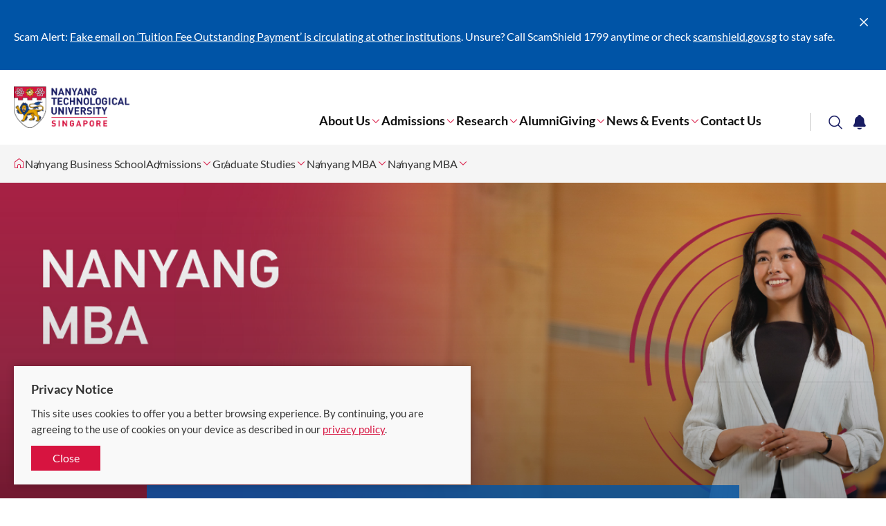

--- FILE ---
content_type: text/html; charset=utf-8
request_url: https://www.ntu.edu.sg/business/admissions/graduate-studies/nanyang-mba
body_size: 10900
content:
 <!DOCTYPE html> <html class='no-js' lang='en'> <head> <meta charset="utf-8"><script type="text/html" id="sf-tracking-consent-manager">
	<!--<div class="consent-container" id="tracking-consent-dialog">
    <div class="consent-text-container">
        <strong>&ltDialog title goes here&gt</strong>
        <p>&ltDialog description or question goes here&gt</p>
    </div>
    <div class="consent-button-container">
        <button class="btn btn--red consent-accept" id="tracking-consent-dialog-accept" type="button" onclick="TrackingConsentManager.updateUserConsent(true)">I accept</button>
        <!--<button class="btn btn--stroke consent-reject" id="tracking-consent-dialog-reject" type="button" onclick="TrackingConsentManager.updateUserConsent(false)">I refuse</button>
    </div>
</div>-->

<div class="consent-container" id="tracking-consent-dialog">
    <div class="consent-text-container">
        <strong>
            Privacy Notice
        </strong>
        <p>This site uses cookies to offer you a better browsing experience. By continuing, you are agreeing to the use of cookies on your device as described in our <a href="/footer/ntu-privacy-statement" target="_blank">privacy policy</a>.</p>
    </div>
    <div class="consent-button-container">
        <button class="btn btn--red consent-accept" id="tracking-consent-dialog-accept" type="button" onclick="TrackingConsentManager.updateUserConsent(true)">Close</button>
        <!--<button class="btn btn--stroke consent-reject" id="tracking-consent-dialog-reject" type="button" onclick="TrackingConsentManager.updateUserConsent(false)">I refuse</button>-->
    </div>
</div>
</script><script type="text/javascript" src="/WebResource.axd?d=DzHrpQl5URXarFHAtrmzFh-kK052iwJ80m5KSLpHNuEJE1OGza3LTWWJZDhEI6gLOEewcLbP-bPaY1EFnJ-Bhey12suEmUFhJq6SDp-kL6Cso_mLhiwuXZ0tTTm1ZmNsA_cHavEgxLflonVUIzRznruteZ-v1tTyxpm_3vPtAzDXU5f7H8Umw_P1YJsnmHXA0&amp;t=639002074300000000">

</script> <meta http-equiv="X-UA-Compatible" content="IE=edge"> <meta name="viewport" content="width=device-width, initial-scale=1.0">  <link href="/ResourcePackages/NTU/assets/fonts/icomoon.ttf?pek60p" as="font" crossorigin="anonymous"> <title>
	MBA Singapore | Nanyang Business School | NTU Singapore | Nanyang Business School | NTU Singapore
</title> <meta name="theme-color" content="#d71440"> <meta name="robots" content="follow"> <style type="text/css">
        .container {
            position: relative;
            max-width: 1440px;
        }

        .breadcrumbs, .notification, .site-search, .mega-menu {
            visibility: hidden;
        }

        .mega-menu {
            background: #fff;
            box-shadow: 0 0 20px 0 rgba(0,0,0,.15);
            height: 100vh;
            max-width: 768px;
            position: fixed;
            right: 0;
            top: 0;
            -webkit-transform: translateX(100%);
            transform: translateX(100%);
            -webkit-transition: -webkit-transform .3s cubic-bezier(.75,0,0,.75);
            transition: -webkit-transform .3s cubic-bezier(.75,0,0,.75);
            transition: transform .3s cubic-bezier(.75,0,0,.75);
            transition: transform .3s cubic-bezier(.75,0,0,.75),-webkit-transform .3s cubic-bezier(.75,0,0,.75);
            width: 100%;
            z-index: 1001
        }

            .mega-menu.opened {
                -webkit-transform: translateX(0);
                transform: translateX(0)
            }

            .mega-menu .btn-close {
                border: 0;
                background: none;
                color: #fff;
                font-size: 2.5em;
                outline: 0;
                position: absolute;
                right: 20px;
                top: 20px;
                -webkit-transition: color .3s cubic-bezier(.75,0,0,.75);
                transition: color .3s cubic-bezier(.75,0,0,.75);
                z-index: 1
            }
    </style> <link rel="stylesheet" href="/ResourcePackages/NTU/assets/styles/main.css?v=9"> <link href="/ResourcePackages/NTU/assets/images/favicon.png" rel="shortcut icon" type="image/x-icon"> <link href="/ResourcePackages/NTU/assets/images/favicon.png" rel="icon" type="image/x-icon"> <!-- Google Tag Manager --> <script>
(function(w,d,s,l,i){w[l]=w[l]||[];w[l].push({'gtm.start':
    new Date().getTime(),event:'gtm.js'});var f=d.getElementsByTagName(s)[0],
    j=d.createElement(s),dl=l!='dataLayer'?'&l='+l:'';j.async=true;j.src=
    'https://www.googletagmanager.com/gtm.js?id='+i+dl;f.parentNode.insertBefore(j,f);
    })(window,document,'script','dataLayer','GTM-WHB582W');</script> <!-- End Google Tag Manager --> <!-- ShareThis script --> <script type='text/javascript' src='https://platform-api.sharethis.com/js/sharethis.js#property=645dd50e522c900019fc1334&product=inline-share-buttons' async='async'></script> <!-- End ShareThis script --> <meta property="og:title" content="MBA Singapore | Nanyang Business School | NTU Singapore" /><meta property="og:description" content="Pursue an MBA in Singapore at Nanyang Business School, NTU. Gain a globally recognised degree and develop the skills to excel in your career. Learn More!" /><meta property="og:image" content="https://www.ntu.edu.sg/images/librariesprovider84/nbs-gs/programme-banners/mba-web-banner-1400x600110ac932-4a1e-49b4-94bf-f101f6bfa687.jpg?sfvrsn=cb479cc4_5" /><meta property="og:url" content="https://www.ntu.edu.sg/business/admissions/graduate-studies/nanyang-mba/home" /><meta property="og:type" content="website" /><meta property="og:site_name" content="Nanyang Business School" /><style type="text/css" media="all">/* For class for showing side navigation in mobile*/
@media only screen and (max-width: 767px) {
    .secondaryNavigationMobile {
        display: flex !important;
    }
    .detail-aside .secondary-nav {
        display: block !important;
    }
}
}
.site-footer-revamp {
  margin-bottom: -15px;
  bottom: 0 !important;
}</style><style type="text/css" media="all">.carousel-banner.removeShading .carousel-banner__img:before,
.carousel-banner-type2.removeShading .carousel-banner-type2__img:before
{
    background: none !important;
}</style><style type="text/css" media="all">@media only screen and (min-width: 1024px) {
    .site-header-revamp__controls {
        margin-right: initial;
    }
}
.site-header-revamp__controls button {
    padding: 0.2rem 0.36rem;
}

@media only screen and (min-width: 1024px) {
    .site-header-revamp__nav {
        margin: 0 10rem 0 0;
    }
}



@media only screen and (min-width: 1024px) {
    .site-header-revamp__navigation {
        padding-inline-end: 0px;
    }
}</style><link rel="canonical" href="https://www.ntu.edu.sg/business/admissions/graduate-studies/nanyang-mba/home" /><meta name="description" content="Pursue an MBA in Singapore at Nanyang Business School, NTU. Gain a globally recognised degree and develop the skills to excel in your career. Learn More!" /></head> <body> <!-- Google Tag Manager (noscript) --> <noscript> <iframe src="https://www.googletagmanager.com/ns.html?id=GTM-WHB582W"
                height="0" width="0" style="display:none;visibility:hidden"></iframe> </noscript> <!-- End Google Tag Manager (noscript) -->  

    <div class="notification" data-token="8/25/2025 5:34:20 AM" style="display: none;">
        <div class="container">
            <div class="notification__ui">
                <button type="button"><span class="sr-only">Close</span><span class="icon icon-cross"></span></button>
            </div>
            <div class="notification__content">
                    <div class="notification__item">
                        <p>Scam Alert: <a target="_blank" href="/announcements/it-security/public-advisory-tuition-fee-payment-scam">Fake email on ‘Tuition Fee Outstanding Payment’ is circulating at other institutions</a>. Unsure?&nbsp;Call ScamShield 1799 anytime or check <a id="menur9cj" href="http://scamshield.gov.sg" rel="noreferrer noopener" target="_blank" title="http://scamshield.gov.sg/" data-sf-ec-immutable=""><span style="text-decoration: underline"></span></a><a id="menur9cl" href="http://scamshield.gov.sg" rel="noreferrer noopener" target="_blank" title="http://scamshield.gov.sg/" data-sf-ec-immutable="">scamshield.gov.sg</a> to stay safe.<a href="/life-at-ntu/internet-account-and-policy#Content_C060_Col00" target="_blank"></a></p>
                    </div>
            </div>
        </div>
    </div>


 <header class="site-header-revamp loading"> <div class="site-header-revamp__body"> <div class="container"> <div class="site-header-revamp__left"> <a class="site-header-revamp__logo" href="/" title="Nanyang Technological University"> <picture> <source media="(max-width: 1023px)" srcset="/ResourcePackages/NTU/assets/images/NTU_Logo.png"> <source srcset="/ResourcePackages/NTU/assets/images/NTU_Logo.png"> <img src="/ResourcePackages/NTU/assets/images/NTU_Logo.png" alt="NTU Logo"> </picture> </a> </div> <div class="site-header-revamp__right"> <div class="site-header-revamp__controls"> <button class="btn-notification" type="button"><span class="sr-only">Toggle notification</span><span class="icon icon-bell"></span></button> <button class="btn-search" type="button"><span class="sr-only">Toggle search</span><span class="icon icon-glass"></span></button> <button class="btn-menu-toggle" type="button"><span class="sr-only">Toggle menu</span><span class="line"></span><span class="line"></span><span class="line"></span></button> </div> <div class="site-header-revamp__navigation"> 

<div class="site-header-revamp__nav">
    <nav class="site-nav" aria-label="Site Navigation">
        <ul class="site-nav__lvl1">
            <li class="site-nav__lvl1__item has-child">
                <a href="/business/about-us" target="_self">About Us</a><i class="icon icon-angle-down"></i>
                <div class="site-nav__megamenu">
                    <div>
                        <div class="site-nav__lvl2-back desktop-only">
                            <button type="button"><span class="icon icon-angle-left"></span><span>Back</span></button>
                        </div>
                        <div class="site-nav__lvl2-back no-desktop">
                            <button type="button"><span class="icon icon-angle-left"></span><span>Back</span></button>
                            <div>About Us</div>
                        </div>
                        <ul class="site-nav__lvl2">
        <li class="site-nav__lvl2__item">
                <a href="/business/about-us/message-from-the-dean" target="_self"><span>Message from the Dean</span></a>
        </li>
                        </ul>
                    </div>
                </div>
            </li>
            <li class="site-nav__lvl1__item has-child">
                <a href="/business/admissions" target="_self">Admissions</a><i class="icon icon-angle-down"></i>
                <div class="site-nav__megamenu">
                    <div>
                        <div class="site-nav__lvl2-back desktop-only">
                            <button type="button"><span class="icon icon-angle-left"></span><span>Back</span></button>
                        </div>
                        <div class="site-nav__lvl2-back no-desktop">
                            <button type="button"><span class="icon icon-angle-left"></span><span>Back</span></button>
                            <div>Admissions</div>
                        </div>
                        <ul class="site-nav__lvl2">
        <li class="site-nav__lvl2__item">
                <a href="/business/admissions/ugadmission" target="_self"><span>NBS Undergraduate Programmes</span></a>
        </li>
        <li class="site-nav__lvl2__item">
                <a href="/business/admissions/graduate-studies" target="_self"><span>Graduate Studies</span></a>
        </li>
        <li class="site-nav__lvl2__item">
                <a href="/business/admissions/china-programmes-cn" target="_self"><span>ASEAN and China Programmes</span></a>
        </li>
        <li class="site-nav__lvl2__item">
                <a href="/business/admissions/NEE" target="_self"><span>Executive Education</span></a>
        </li>
        <li class="site-nav__lvl2__item">
                <a href="/business/admissions/phd-programme" target="_self"><span>PhD Programme</span></a>
        </li>
                        </ul>
                    </div>
                </div>
            </li>
            <li class="site-nav__lvl1__item has-child">
                <a href="/business/research" target="_self">Research</a><i class="icon icon-angle-down"></i>
                <div class="site-nav__megamenu">
                    <div>
                        <div class="site-nav__lvl2-back desktop-only">
                            <button type="button"><span class="icon icon-angle-left"></span><span>Back</span></button>
                        </div>
                        <div class="site-nav__lvl2-back no-desktop">
                            <button type="button"><span class="icon icon-angle-left"></span><span>Back</span></button>
                            <div>Research</div>
                        </div>
                        <ul class="site-nav__lvl2">
        <li class="site-nav__lvl2__item">
                <a href="/business/research/nbs-knowledge-lab" target="_self"><span>NBS Knowledge Lab</span></a>
        </li>
        <li class="site-nav__lvl2__item">
                <a href="/business/academic-divisions" target="_self"><span>Academic Divisions</span></a>
        </li>
        <li class="site-nav__lvl2__item">
                <a href="/business/research/research-centres" target="_self"><span>Research Centres</span></a>
        </li>
                        </ul>
                    </div>
                </div>
            </li>
            <li class="site-nav__lvl1__item">
                <a href="/business/alumni" target="_self">Alumni</a>
            </li>
            <li class="site-nav__lvl1__item has-child">
                <a href="/business/giving" target="_self">Giving</a><i class="icon icon-angle-down"></i>
                <div class="site-nav__megamenu">
                    <div>
                        <div class="site-nav__lvl2-back desktop-only">
                            <button type="button"><span class="icon icon-angle-left"></span><span>Back</span></button>
                        </div>
                        <div class="site-nav__lvl2-back no-desktop">
                            <button type="button"><span class="icon icon-angle-left"></span><span>Back</span></button>
                            <div>Giving</div>
                        </div>
                        <ul class="site-nav__lvl2">
        <li class="site-nav__lvl2__item">
                <a href="/business/giving/why-give" target="_self"><span>Why give</span></a>
        </li>
        <li class="site-nav__lvl2__item">
                <a href="/business/giving/giving-opportunities" target="_self"><span>Where to give</span></a>
        </li>
        <li class="site-nav__lvl2__item">
                <a href="/business/giving/ways-to-give" target="_self"><span>How to give</span></a>
        </li>
        <li class="site-nav__lvl2__item">
                <a href="/business/giving/making-a-difference" target="_self"><span>Making a difference</span></a>
        </li>
        <li class="site-nav__lvl2__item">
                <a href="/business/giving/contact-us-giving" target="_self"><span>Contact us</span></a>
        </li>
                        </ul>
                    </div>
                </div>
            </li>
            <li class="site-nav__lvl1__item has-child">
                <a href="/business/news-events" target="_self">News &amp; Events</a><i class="icon icon-angle-down"></i>
                <div class="site-nav__megamenu">
                    <div>
                        <div class="site-nav__lvl2-back desktop-only">
                            <button type="button"><span class="icon icon-angle-left"></span><span>Back</span></button>
                        </div>
                        <div class="site-nav__lvl2-back no-desktop">
                            <button type="button"><span class="icon icon-angle-left"></span><span>Back</span></button>
                            <div>News &amp; Events</div>
                        </div>
                        <ul class="site-nav__lvl2">
        <li class="site-nav__lvl2__item">
                <a href="/business/news-events/news" target="_self"><span>News</span></a>
        </li>
        <li class="site-nav__lvl2__item">
                <a href="/business/news-events/events" target="_self"><span>Events</span></a>
        </li>
                        </ul>
                    </div>
                </div>
            </li>
            <li class="site-nav__lvl1__item">
                <a href="/business/get-in-touch" target="_self">Contact Us</a>
            </li>
        </ul>
    </nav>
</div>








 
<div class="site-header-revamp__profiles">
    <nav class="profile-selector" aria-label="Profile navigation">
        <ul>


        </ul>
    </nav>
</div> </div> </div> </div> <div class="site-header-revamp__bottom"> 
<div class="site-search">
    <div class="site-search__body">
        <form class="site-search__form" action="/search-results" target="_blank"
              data-autosuggestion="/api/suggestions/get?siteWideIndex=site-wide&programmesIndex=programmes&researchIndex=research&siteWideFields=PageTags,Title,MetaDescription,Standfirst,Summary,Overview,Content,ProfileTitle&programmeFields=Title&researchFields=Title">
            <input class="site-search__input" id="siteSearch" type="text" placeholder="What are you looking for?" name="q">
            <button class="btn btn--red btn-submit" type="submit">Search</button>
        </form>
        <div class="site-search__content"></div>
    </div>
</div>
<script id="siteSearchSuggestion" type="text/x-dot-template">

    <div class="site-search__suggestions">
        <h4 class="suggestions-title">Search for</h4>
        <ul>
            {{? it.autocomplete.length}}
            {{~ it.autocomplete :item}}
            <li><a href="/search-results?q={{=item.value}}"><span class="icon icon-glass"></span><span class="label">{{=item.name}}</span></a></li>{{~}}
            {{??}}
            <li>
                <p>No match. Please try another keyword.</p>
            </li>{{?}}
        </ul>
    </div>
    <div class="site-search__results-wrapper">
        <div class="site-search__results">
            <div class="row">
                <div class="results__section col-md-6 col-sm-6 match-height">
                    <div class="results__section-header">
                        <h4 class="results-title">Programmes</h4>
                    </div>
                    <ul class="results-list">
                        {{? it.programmes.length}}
                        {{~ it.programmes :item}}
                        <li><a href="{{= item.url }}" target="_blank">{{= item.name}}</a></li>{{~}}
                        {{??}}
                        <li>
                            <p>No related programme.</p>
                        </li>{{?}}
                    </ul>
                </div>
                <div class="results__section col-md-6 col-sm-6 match-height">
                    <div class="results__section-header">
                        <h4 class="results-title">Research</h4>
                    </div>
                    <ul class="results-list">
                        {{? it.research.length}}
                        {{~ it.research :item}}
                        <li><a href="{{= item.url }}" target="_blank">{{= item.name}}</a></li>{{~}}
                        {{??}}
                        <li>
                            <p>No related research.</p>
                        </li>{{?}}
                    </ul>
                </div>
            </div>
        </div>
    </div>
    <div class="site-search__footer">
        <a class="btn btn--stroke btn--red" href="/search-results?q={{= it.term}}">Show me more results &gt;</a>
    </div>
</script> </div> </div> </header> 


<nav class="breadcrumbs-with-dropdown loading" aria-label="Breadcrumb">
    <div class="container">
        <ul class="breadcrumbs-lvl1">
                <li tabindex="0">
                    <a href="https://www.ntu.edu.sg" title="Corporate NTU">
                        <span class="sr-only label">Corporate NTU</span>
                        <span class="icon icon-home"></span>
                    </a>
                </li>
                            <li tabindex="0">
                                <a href="https://www.ntu.edu.sg/business">Nanyang Business School</a>
                            </li>
                            <li tabindex="0">
                                <a href="/business/admissions">Admissions</a>
                                    <span class="icon icon-angle-down"></span>
                                    <ul class="breadcrumbs-lvl2">
                                                    <li tabindex="0"><a href="/business/admissions">Admissions</a><span class="icon icon-angle-up"></span></li>
                                                    <li tabindex="0"><a href="/business">Home</a></li>
                                                    <li tabindex="0"><a href="/business/about-us">About Us</a></li>
                                                    <li tabindex="0"><a href="/business/research">Research</a></li>
                                                    <li tabindex="0"><a href="/business/alumni">Alumni</a></li>
                                                    <li tabindex="0"><a href="/business/giving">Giving</a></li>
                                                    <li tabindex="0"><a href="/business/news-events">News &amp; Events</a></li>
                                                    <li tabindex="0"><a href="/business/CSR">Social Responsibility</a></li>
                                                    <li tabindex="0"><a href="/business/events">Events</a></li>
                                                    <li tabindex="0"><a href="/business/get-in-touch">Contact Us</a></li>
                                                    <li tabindex="0"><a href="/business/nbs30">NBS30</a></li>
                                                    <li tabindex="0"><a href="/business/ilt">Who We Are</a></li>
                                    </ul>
                            </li>
                            <li tabindex="0">
                                <a href="/business/admissions/graduate-studies">Graduate Studies</a>
                                    <span class="icon icon-angle-down"></span>
                                    <ul class="breadcrumbs-lvl2">
                                                    <li tabindex="0"><a href="/business/admissions/graduate-studies">Graduate Studies</a><span class="icon icon-angle-up"></span></li>
                                                    <li tabindex="0"><a href="/business/admissions/ugadmission">NBS Undergraduate Programmes</a></li>
                                                    <li tabindex="0"><a href="/business/admissions/china-programmes-cn">ASEAN and China Programmes</a></li>
                                                    <li tabindex="0"><a href="/business/admissions/NEE">Executive Education</a></li>
                                                    <li tabindex="0"><a href="/business/admissions/phd-programme">PhD Programme</a></li>
                                    </ul>
                            </li>
                            <li tabindex="0">
                                <a href="/business/admissions/graduate-studies/nanyang-mba">Nanyang MBA</a>
                                    <span class="icon icon-angle-down"></span>
                                    <ul class="breadcrumbs-lvl2">
                                                    <li tabindex="0"><a href="/business/admissions/graduate-studies/nanyang-mba">Nanyang MBA</a><span class="icon icon-angle-up"></span></li>
                                                    <li tabindex="0"><a href="/business/admissions/graduate-studies/msc-finance">MSc Finance</a></li>
                                                    <li tabindex="0"><a href="/business/admissions/graduate-studies/nanyang-executive-mba">Nanyang Executive MBA</a></li>
                                                    <li tabindex="0"><a href="/business/admissions/graduate-studies/nanyang-fellows-mba">Nanyang Fellows MBA</a></li>
                                                    <li tabindex="0"><a href="/business/admissions/graduate-studies/msc-business-analytics">MSc Business Analytics</a></li>
                                                    <li tabindex="0"><a href="/business/admissions/graduate-studies/msc-accountancy">MSc Accountancy</a></li>
                                                    <li tabindex="0"><a href="/business/admissions/graduate-studies/msc-marketing-science">MSc Marketing Science</a></li>
                                                    <li tabindex="0"><a href="/business/admissions/graduate-studies/msc-financial-engineering">MSc Financial Engineering</a></li>
                                                    <li tabindex="0"><a href="/business/admissions/graduate-studies/nanyang-professional-mba">Nanyang Professional MBA</a></li>
                                                    <li tabindex="0"><a href="/business/admissions/graduate-studies/ntu-imba">NTU IMBA in Vietnam</a></li>
                                                    <li tabindex="0"><a href="/business/admissions/graduate-studies/msc-actuarial-risk-analytics">MSc Actuarial and Risk Analytics&#160;</a></li>
                                                    <li tabindex="0"><a href="/business/admissions/graduate-studies/master-in-management">Master in Management</a></li>
                                                    <li tabindex="0"><a href="/business/admissions/graduate-studies/graduate-studies-career-development-office">Graduate Studies Career Development Office</a></li>
                                    </ul>
                            </li>
                            <li tabindex="0">
                                <a href="/business/admissions/graduate-studies/nanyang-mba/home">Nanyang MBA</a>
                                    <span class="icon icon-angle-down"></span>
                                    <ul class="breadcrumbs-lvl2">
                                                    <li tabindex="0"><a href="/business/admissions/graduate-studies/nanyang-mba/home">Nanyang MBA</a><span class="icon icon-angle-up"></span></li>
                                                    <li tabindex="0"><a href="/business/admissions/graduate-studies/nanyang-mba/programme-overview">Programme Overview</a></li>
                                                    <li tabindex="0"><a href="/business/admissions/graduate-studies/nanyang-mba/faculty">Faculty</a></li>
                                                    <li tabindex="0"><a href="/business/admissions/graduate-studies/nanyang-mba/admissions">Admissions</a></li>
                                                    <li tabindex="0"><a href="/business/admissions/graduate-studies/nanyang-mba/participants&#39;-experience">Participants&#39; Experience</a></li>
                                                    <li tabindex="0"><a href="/business/admissions/graduate-studies/nanyang-mba/career-development">Career Development</a></li>
                                                    <li tabindex="0"><a href="/business/admissions/graduate-studies/nanyang-mba/faqs">FAQs</a></li>
                                                    <li tabindex="0"><a href="/business/admissions/graduate-studies/nanyang-mba/contact-us">Contact Us</a></li>
                                    </ul>
                            </li>
        </ul>
    </div>
</nav> <div class="main-content" id="top"> 
<div class="carousel-banner-type2 bg-red">
    <div class="carousel-banner-type2__body">
        <div class="carousel-banner-type2__item">
                            <div class="carousel-banner-type2__img">
                    <picture>
                        <source srcset="/images/librariesprovider84/nbs-gs/nanyang-mba/page-banners/nanyang-mba---mobile-rotating-banner.jpg?sfvrsn=60011f02_0" media="(max-width: 1023px)">
                        <source srcset="/images/librariesprovider84/nbs-gs/nanyang-mba/page-banners/nanyang-mba---rotating-banner.jpg?sfvrsn=caae591a_0">
                        <img data-src="/images/librariesprovider84/nbs-gs/nanyang-mba/page-banners/nanyang-mba---mobile-rotating-banner.jpg?sfvrsn=60011f02_0" alt="Nanyang MBA - Mobile Rotating Banner">
                    </picture>
                </div>
                            <div class="carousel-banner-type2__content-wrapper container container--medium mobile-only">
                    <div class="carousel-banner-type2__content">

                        <h2 class="carousel-banner-type2__title">
                            <span>Nanyang MBA is now #1 in Singapore</span>
                        </h2>
                    </div>
                </div>
        </div>
        <div class="carousel-banner-type2__item">
                <a class="carousel-banner-type2__url" href="https://www.applynbs.com/apply/" target=_blank></a>
                            <div class="carousel-banner-type2__img">
                    <picture>
                        <source srcset="/images/librariesprovider84/nbs-gs/programme-banners/mba-mobile.jpg?sfvrsn=8cc3002d_0" media="(max-width: 1023px)">
                        <source srcset="/images/librariesprovider84/nbs-gs/programme-banners/mba-desktop.jpg?sfvrsn=90fa39bb_0">
                        <img data-src="/images/librariesprovider84/nbs-gs/programme-banners/mba-mobile.jpg?sfvrsn=8cc3002d_0" alt="Nanyang MBA Mobile Banner">
                    </picture>
                </div>
                            <div class="carousel-banner-type2__content-wrapper container container--medium ">
                    <div class="carousel-banner-type2__content">
                            <a class="carousel-banner-type2__url" href="https://www.applynbs.com/apply/" target=_blank></a>

                        <h2 class="carousel-banner-type2__title">
                            <span>Apply Now</span>
                        </h2>
                    </div>
                </div>
        </div>
        <div class="carousel-banner-type2__item">
                <a class="carousel-banner-type2__url" href="https://www.ntu.edu.sg/business/news-events/events?listingKeyword=&amp;categories=all&amp;interests=all&amp;audiences=all&amp;page=1" target=_blank></a>
                            <div class="carousel-banner-type2__img">
                    <picture>
                        <source srcset="/images/librariesprovider84/nbs-gs/nanyang-mba/page-banners/attend-our-events-mobile.jpg?sfvrsn=776c1920_2" media="(max-width: 1023px)">
                        <source srcset="/images/librariesprovider84/nbs-gs/nanyang-mba/page-banners/info-session-desktop.jpg?sfvrsn=40ecd6d9_2">
                        <img data-src="/images/librariesprovider84/nbs-gs/nanyang-mba/page-banners/attend-our-events-mobile.jpg?sfvrsn=776c1920_2" alt="Nanyang MBA Attend Our Events Mobile Banner">
                    </picture>
                </div>
                            <div class="carousel-banner-type2__content-wrapper container container--medium ">
                    <div class="carousel-banner-type2__content">
                            <a class="carousel-banner-type2__url" href="https://www.ntu.edu.sg/business/news-events/events?listingKeyword=&amp;categories=all&amp;interests=all&amp;audiences=all&amp;page=1" target=_blank></a>

                        <h2 class="carousel-banner-type2__title">
                            <span>Attend our Events</span>
                        </h2>
                    </div>
                </div>
        </div>
    </div>
</div><div id="Content_T81F715B6001_Col00" class="sf_colsIn inner-layout" data-placeholder-label="Content" data-sf-element="InnerLayoutContent"><section class="eyd-section">
    <div class="container container--small">
        <div class="row">
            <div class="col-md-3 col-sm-3">
                <aside class="detail-aside">
                    <div class="detail-aside__inner">
                        <div id="Content_TC2515A2E002_Col00" class="sf_colsIn" data-placeholder-label="Side Navigation" data-sf-element="SideNavigation"><nav class="secondary-nav nav-dropdown secondaryNavigationMobile">
    <ul class="secondary-nav__list">

            <li class=active>
                <a href="/business/admissions/graduate-studies/nanyang-mba/home" target="_self">Nanyang MBA</a>
            </li>
            <li >
                <a href="/business/admissions/graduate-studies/nanyang-mba/programme-overview" target="_self">Programme Overview</a>
            </li>
            <li >
                <a href="/business/admissions/graduate-studies/nanyang-mba/faculty" target="_self">Faculty</a>
            </li>
            <li >
                <a href="/business/admissions/graduate-studies/nanyang-mba/admissions" target="_self">Admissions</a>
            </li>
            <li >
                <a href="/business/admissions/graduate-studies/nanyang-mba/participants&#39;-experience" target="_self">Participants&#39; Experience</a>
            </li>
            <li >
                <a href="/business/admissions/graduate-studies/nanyang-mba/career-development" target="_self">Career Development</a>
            </li>
            <li >
                <a href="/business/admissions/graduate-studies/nanyang-mba/faqs" target="_self">FAQs</a>
            </li>
            <li >
                <a href="/business/admissions/graduate-studies/nanyang-mba/contact-us" target="_self">Contact Us</a>
            </li>

    </ul>
</nav>

                        </div>
                        <div id="Content_TC2515A2E002_Col01" class="sf_colsIn" data-placeholder-label="Editable Region" data-sf-element="EditableRegion">

                        </div>
                    </div>
                </aside>
            </div>
            <div class="col-md-9 col-sm-9">
                <div class="detail-content">
                    <article class="detail-content__article">
                        <div id="Content_TC2515A2E002_Col02" class="sf_colsIn" data-placeholder-label="Page Title" data-sf-element="PageTitle"><header class="detail-content__header">
    <h1 class="detail-content__title">Nanyang MBA</h1>
</header>

                        </div>
                        <div id="Content_TC2515A2E002_Col03" class="sf_colsIn detail-content__body " data-placeholder-label="Content" data-sf-element="DetailContent">
<div class="rte" >
    <div ><div data-sf-ec-immutable="" class="-sf-relative" contenteditable="false" style="height: 400px"><div data-sf-disable-link-event=""><iframe width="100%" height="400" src="https://www.youtube.com/embed/BxOyobDcpuI?si=yTVkYk1XenU_cpvM&amp;enablejsapi=1&amp;origin=https%3A%2F%2Fwcms-prod-admin.ntu.edu.sg" title="Nanyang MBA: Class of 2025" data-gtm-yt-inspected-32324102_29="true" id="867797764" data-gtm-yt-inspected-28="true"></iframe></div></div></div>    
</div>
<div class="rte" >
    <div ><p>&nbsp;</p><p>&nbsp;</p></div>    
</div><header class="section-header">
    <h2 class="h3">Why Nanyang MBA</h2>
</header>
<div class="rte" >
    <div ><h3>Fostering An Innovative Mindset</h3><p>We aim to develop you into an innovative thinker with the ability to solve problems through new ways of thinking. Central to this is our unique interdisciplinary curriculum, which leverages NTU’s technology and innovation strengths, expertise from
    world-class research centres, and strong industry connections that offer practical real-world learning.<br><br></p><h3>Empowering Impactful Leadership<br></h3><p>Our goal is to nurture agile and impactful leaders who possess a strong sense of purpose. We accomplish this through a capstone module – Leading People Globally (LPG), coaching, and an Asian leadership series focused on your personal leadership
    development. These experiences are combined with an understanding of key sustainable and ethical business strategies that benefit both organisations and society at large.<br><br></p><h3>Global Outlook, Asian Insights</h3><p>Balancing a global outlook with our deep Asian business insights grounded by research on consumer psychology and cultural intelligence, NTU’s flagship MBA programme will accelerate your transformation into a culturally adept leader with the business
    framework to succeed in Asia and beyond. For more extensive global perspectives, you can customise your learning journey with an overseas exchange or double degree programme with our acclaimed international partners.<br><br></p><span class="hs-cta-wrapper" id="hs-cta-wrapper-e79a22c9-5590-4fc2-bc32-d469c26846eb"><span class="hs-cta-node hs-cta-e79a22c9-5590-4fc2-bc32-d469c26846eb" id="hs-cta-e79a22c9-5590-4fc2-bc32-d469c26846eb"><a href="https://cta-redirect.hubspot.com/cta/redirect/7571598/e79a22c9-5590-4fc2-bc32-d469c26846eb" target="_blank" rel="noopener"><img class="hs-cta-img" id="hs-cta-img-e79a22c9-5590-4fc2-bc32-d469c26846eb" style="border-width: 0" src="https://no-cache.hubspot.com/cta/default/7571598/e79a22c9-5590-4fc2-bc32-d469c26846eb.png" alt="Download brochure" data-sf-ec-immutable=""></a></span></span>
</div>    
</div>
<div class="rte" >
    <div ><p>&nbsp;</p><p>&nbsp;</p><p>&nbsp;</p></div>    
</div><header class="section-header">
    <h2 class="h3">Class Profile</h2>
</header>

        <img loading="lazy" src="/images/librariesprovider84/nbs-gs/nanyang-mba/mbaclassprofile2.png?sfvrsn=640c2a19_0" title="mba-class-profile" alt="MBA Class Profile"
         
          />

<div class="rte" >
    <div ><p>&nbsp;</p><p>&nbsp;</p></div>    
</div><header class="section-header">
    <h2 class="h3">Career Stats</h2>
</header>

        <img loading="lazy" src="/images/librariesprovider84/nbs-gs/nanyang-mba/800x229careerstats.png?sfvrsn=b5c2b8ea_0" title="800x229careerstats" alt="NTU Nanyang MBA Career Stats"
         
          />
<div class="row" data-sf-element="Row">
    <div id="Content_C032_Col00" class="sf_colsIn col-md-6 col-sm-6" data-sf-element="Column 1" data-placeholder-label="Column 1">

    <a class="btn bg-red btn--block btn--xlarge" href="/business/forms/nanyang-mba-career-report-download" target=_blank>Download Career Report</a>

    </div>
    <div id="Content_C032_Col01" class="sf_colsIn col-md-6 col-sm-6" data-sf-element="Column 2" data-placeholder-label="Column 2">
    </div>
</div>

<div class="rte" >
    <div ><p>&nbsp;</p><p>&nbsp;</p></div>    
</div><header class="section-header">
    <h2 class="h3">Chat With Our MBA Participants</h2>
</header>
<script>
  window.unibuddySettings = {
    universitySlug: "nanyang-business-school",
    ubLang: "en-GB",
    ubCookieConsent: 'necessary',
  };
</script>
<script type="text/javascript" src="https://cdn.unibuddy.co/unibuddy-carousel.js" async defer></script>
<script charset="utf-8" src="https://js.hscta.net/cta/current.js"></script><script type="text/javascript"> hbspt.cta.load(7571598, 'e79a22c9-5590-4fc2-bc32-d469c26846eb', {"useNewLoader":"true","region":"na1"}); </script>
<div class="rte" >
    <div ><div data-unibuddy-carousel=""></div><p>&nbsp;</p><p>&nbsp;</p></div>    
</div><header class="section-header events">
    <h2 class="h3">Events</h2>
        <a class="link link--arrow" href="/business/news-events/events" target=_blank>
        <span class="name">Read More</span><span class="icon icon-arrow-right"></span>
        </a>
</header>




<div class="card-rows">
        <div class="card-rows__item">
            <div class="img-card img-card--horizontal">
                <a href="/business/news-events/events/detail/2025/09/01/nbs-nanyang-mba/nanyang-mba-info-session" class="img-card__link"></a>
                    <div class="img-card__img">
                            <img class='lazyload' src='/ResourcePackages/NTU/assets/images/white-dot.jpg' data-src='/images/librariesprovider84/nbs-gs/nanyang-mba/nanyang-mba-info-session.tmb-listing.jpg?Culture=en&amp;sfvrsn=4002bf74_1' alt='Nanyang MBA Info Session' title='Nanyang MBA Info Session'>
                    </div>
                <div class="img-card__body">
                            <span class="img-card__subtitle">Admissions Outreach</span>
                    <h3 class="img-card__title">Nanyang MBA Info Session</h3>
                        <span class="img-card__label date-label"><span class="icon icon-calendar"></span><span class="date">01 Sep 2025 - 30 Jun 2026</span></span>
                                                            <button class="calendar-button" type="button" data-title="Nanyang MBA Info Session" data-location="" data-all-day="1" data-start="2025-09-01" data-end="2026-07-01" data-description='<p><p>Nanyang Business Schools flagship programme, the flexible 12-month or 18-month transformational journey allows participants to gain deep, real-world insights into business models, management philosophies and rigorous academic theories. As you consider pursuing a MBA, many questions come to mind.  Join our monthly info-session to find out more about the programme.</p><p>&nbsp;</p></p>' data-url="#">
                        <span class="icon icon-plus-square"></span><span>Add to Calendar </span>
                    </button>
                    <ul class="calendarDropdown">
                        <li class="calendar-item" data-type="google"><svg xmlns="http://www.w3.org/2000/svg" viewBox="0 0 200 200"><path d="M152.637 47.363H47.363v105.273h105.273z" fill="#fff"></path><path d="M152.637 200L200 152.637h-47.363z" fill="#f72a25"></path><path d="M200 47.363h-47.363v105.273H200z" fill="#fbbc04"></path><path d="M152.637 152.637H47.363V200h105.273z" fill="#34a853"></path><path d="M0 152.637v31.576A15.788 15.788 0 0 0 15.788 200h31.576v-47.363z" fill="#188038"></path><path d="M200 47.363V15.788A15.79 15.79 0 0 0 184.212 0h-31.575v47.363z" fill="#1967d2"></path><path d="M15.788 0A15.79 15.79 0 0 0 0 15.788v136.849h47.363V47.363h105.274V0z" fill="#4285f4"></path><path d="M68.962 129.02c-3.939-2.653-6.657-6.543-8.138-11.67l9.131-3.76c.83 3.158 2.279 5.599 4.346 7.341 2.051 1.742 4.557 2.588 7.471 2.588 2.995 0 5.55-.911 7.699-2.718 2.148-1.823 3.223-4.134 3.223-6.934 0-2.865-1.139-5.208-3.402-7.031s-5.111-2.718-8.496-2.718h-5.273v-9.033h4.736c2.913 0 5.387-.781 7.389-2.376 2.002-1.579 2.995-3.743 2.995-6.494 0-2.441-.895-4.395-2.686-5.859s-4.053-2.197-6.803-2.197c-2.686 0-4.818.716-6.396 2.148s-2.767 3.255-3.451 5.273l-9.033-3.76c1.204-3.402 3.402-6.396 6.624-8.984s7.34-3.89 12.337-3.89c3.695 0 7.031.716 9.977 2.148s5.257 3.418 6.934 5.941c1.676 2.539 2.507 5.387 2.507 8.545 0 3.223-.781 5.941-2.327 8.187-1.546 2.23-3.467 3.955-5.729 5.143v.537a17.39 17.39 0 0 1 7.34 5.729c1.904 2.572 2.865 5.632 2.865 9.212s-.911 6.771-2.718 9.57c-1.823 2.799-4.329 5.013-7.52 6.624s-6.787 2.425-10.775 2.425c-4.622 0-8.887-1.318-12.826-3.988zm56.087-45.312l-10.026 7.243-5.013-7.601 17.985-12.972h6.901v61.198h-9.847z" fill="#1a73e8"></path></svg></li>
                        <li class="calendar-item" data-type="outlook"><svg xmlns="http://www.w3.org/2000/svg" viewBox="0 0 200 175"><path d="M178.725 0H71.275A8.775 8.775 0 0 0 62.5 8.775v9.975l60.563 18.75L187.5 18.75V8.775A8.775 8.775 0 0 0 178.725 0z" fill="#0364b8"></path><path d="M197.813 96.281c.915-2.878 2.187-5.855 2.187-8.781-.002-1.485-.795-2.857-1.491-3.26l-68.434-38.99a9.37 9.37 0 0 0-9.244-.519c-.312.154-.614.325-.906.512l-67.737 38.6-.025.013-.075.044a4.16 4.16 0 0 0-2.088 3.6c.541 2.971 1.272 5.904 2.188 8.781l71.825 52.532z" fill="#0a2767"></path><path d="M150 18.75h-43.75L93.619 37.5l12.631 18.75L150 93.75h37.5v-37.5z" fill="#28a8ea"></path><path d="M150 18.75h37.5v37.5H150z" fill="#50d9ff"></path><path d="M150 93.75l-43.75-37.5H62.5v37.5l43.75 37.5 67.7 11.05z" fill="#0364b8"></path><path d="M106.25 56.25v37.5H150v-37.5zM150 93.75v37.5h37.5v-37.5zm-87.5-75h43.75v37.5H62.5z" fill="#0078d4"></path><path d="M62.5 93.75h43.75v37.5H62.5z" fill="#064a8c"></path><path d="M126.188 145.113l-73.706-53.75 3.094-5.438 68.181 38.825a3.3 3.3 0 0 0 2.625-.075l68.331-38.937 3.1 5.431z" fill="#0a2767" opacity=".5"></path><path d="M197.919 91.106l-.088.05-.019.013-67.738 38.588c-2.736 1.764-6.192 1.979-9.125.569l23.588 31.631 51.588 11.257v-.001c2.434-1.761 3.876-4.583 3.875-7.587V87.5c.001 1.488-.793 2.862-2.081 3.606z" fill="#1490df"></path><path d="M200 165.625v-4.613l-62.394-35.55-7.531 4.294a9.356 9.356 0 0 1-9.125.569l23.588 31.631 51.588 11.231v.025a9.362 9.362 0 0 0 3.875-7.588z" opacity=".05"></path><path d="M199.688 168.019l-68.394-38.956-1.219.688c-2.734 1.766-6.19 1.984-9.125.575l23.588 31.631 51.587 11.256v.001a9.38 9.38 0 0 0 3.562-5.187z" opacity=".1"></path><path d="M51.455 90.721c-.733-.467-1.468-1.795-1.455-3.221v78.125c-.007 5.181 4.194 9.382 9.375 9.375h131.25c1.395-.015 2.614-.366 3.813-.813.638-.258 1.252-.652 1.687-.974z" fill="#28a8ea"></path><path d="M112.5 141.669V39.581a8.356 8.356 0 0 0-8.331-8.331H62.687v46.6l-10.5 5.987-.031.012-.075.044A4.162 4.162 0 0 0 50 87.5v.031-.031V150h54.169a8.356 8.356 0 0 0 8.331-8.331z" opacity=".1"></path><path d="M106.25 147.919V45.831a8.356 8.356 0 0 0-8.331-8.331H62.687v40.35l-10.5 5.987-.031.012-.075.044A4.162 4.162 0 0 0 50 87.5v.031-.031 68.75h47.919a8.356 8.356 0 0 0 8.331-8.331z" opacity=".2"></path><path d="M106.25 135.419V45.831a8.356 8.356 0 0 0-8.331-8.331H62.687v40.35l-10.5 5.987-.031.012-.075.044A4.162 4.162 0 0 0 50 87.5v.031-.031 56.25h47.919a8.356 8.356 0 0 0 8.331-8.331z" opacity=".2"></path><path d="M100 135.419V45.831a8.356 8.356 0 0 0-8.331-8.331H62.687v40.35l-10.5 5.987-.031.012-.075.044A4.162 4.162 0 0 0 50 87.5v.031-.031 56.25h41.669a8.356 8.356 0 0 0 8.331-8.331z" opacity=".2"></path><path d="M8.331 37.5h83.337A8.331 8.331 0 0 1 100 45.831v83.338a8.331 8.331 0 0 1-8.331 8.331H8.331A8.331 8.331 0 0 1 0 129.169V45.831A8.331 8.331 0 0 1 8.331 37.5z" fill="#0078d4"></path><path d="M24.169 71.675a26.131 26.131 0 0 1 10.263-11.337 31.031 31.031 0 0 1 16.313-4.087 28.856 28.856 0 0 1 15.081 3.875 25.875 25.875 0 0 1 9.988 10.831 34.981 34.981 0 0 1 3.5 15.938 36.881 36.881 0 0 1-3.606 16.662 26.494 26.494 0 0 1-10.281 11.213 30 30 0 0 1-15.656 3.981 29.556 29.556 0 0 1-15.425-3.919 26.275 26.275 0 0 1-10.112-10.85 34.119 34.119 0 0 1-3.544-15.744 37.844 37.844 0 0 1 3.481-16.563zm10.938 26.613a16.975 16.975 0 0 0 5.769 7.463 15.069 15.069 0 0 0 9.019 2.719 15.831 15.831 0 0 0 9.631-2.806 16.269 16.269 0 0 0 5.606-7.481 28.913 28.913 0 0 0 1.787-10.406 31.644 31.644 0 0 0-1.687-10.538 16.681 16.681 0 0 0-5.413-7.75 14.919 14.919 0 0 0-9.544-2.956 15.581 15.581 0 0 0-9.231 2.744 17.131 17.131 0 0 0-5.9 7.519 29.85 29.85 0 0 0-.044 21.5z" fill="#fff"></path></svg></li>
                        <li class="calendar-item" data-type="apple"><svg xmlns="http://www.w3.org/2000/svg" viewBox="0 0 200 245.657"><path d="M167.084 130.514c-.308-31.099 25.364-46.022 26.511-46.761-14.429-21.107-36.91-24.008-44.921-24.335-19.13-1.931-37.323 11.27-47.042 11.27-9.692 0-24.67-10.98-40.532-10.689-20.849.308-40.07 12.126-50.818 30.799-21.661 37.581-5.54 93.281 15.572 123.754 10.313 14.923 22.612 31.688 38.764 31.089 15.549-.612 21.433-10.073 40.242-10.073s24.086 10.073 40.546 9.751c16.737-.308 27.34-15.214 37.585-30.187 11.855-17.318 16.714-34.064 17.009-34.925-.372-.168-32.635-12.525-32.962-49.68l.045-.013zm-30.917-91.287C144.735 28.832 150.524 14.402 148.942 0c-12.344.503-27.313 8.228-36.176 18.609-7.956 9.216-14.906 23.904-13.047 38.011 13.786 1.075 27.862-7.004 36.434-17.376z"></path></svg></li>
                        <li class="calendar-item" data-type="iCal"><svg xmlns="http://www.w3.org/2000/svg" viewBox="0 0 200 200.016"><path d="M132.829 7.699c0-4.248 4.199-7.699 9.391-7.699s9.391 3.451 9.391 7.699v33.724c0 4.248-4.199 7.699-9.391 7.699s-9.391-3.451-9.391-7.699zm-25.228 161.263c-.553 0-.993-2.327-.993-5.208s.439-5.208.993-5.208h25.7c.553 0 .993 2.327.993 5.208s-.439 5.208-.993 5.208zm-81.803-59.766c-.553 0-.993-2.327-.993-5.208s.439-5.208.993-5.208h25.7c.553 0 .993 2.327.993 5.208s-.439 5.208-.993 5.208zm40.902 0c-.553 0-.993-2.327-.993-5.208s.439-5.208.993-5.208h25.7c.553 0 .993 2.327.993 5.208s-.439 5.208-.993 5.208zm40.902 0c-.553 0-.993-2.327-.993-5.208s.439-5.208.993-5.208h25.7c.553 0 .993 2.327.993 5.208s-.439 5.208-.993 5.208zm40.918 0c-.553 0-.993-2.327-.993-5.208s.439-5.208.993-5.208h25.7c.553 0 .993 2.327.993 5.208s-.439 5.208-.993 5.208zM25.798 139.079c-.553 0-.993-2.327-.993-5.208s.439-5.208.993-5.208h25.7c.553 0 .993 2.327.993 5.208s-.439 5.208-.993 5.208zm40.902 0c-.553 0-.993-2.327-.993-5.208s.439-5.208.993-5.208h25.7c.553 0 .993 2.327.993 5.208s-.439 5.208-.993 5.208zm40.902 0c-.553 0-.993-2.327-.993-5.208s.439-5.208.993-5.208h25.7c.553 0 .993 2.327.993 5.208s-.439 5.208-.993 5.208zm40.918 0c-.553 0-.993-2.327-.993-5.208s.439-5.208.993-5.208h25.7c.553 0 .993 2.327.993 5.208s-.439 5.208-.993 5.208zM25.798 168.962c-.553 0-.993-2.327-.993-5.208s.439-5.208.993-5.208h25.7c.553 0 .993 2.327.993 5.208s-.439 5.208-.993 5.208zm40.902 0c-.553 0-.993-2.327-.993-5.208s.439-5.208.993-5.208h25.7c.553 0 .993 2.327.993 5.208s-.439 5.208-.993 5.208zM48.193 7.699C48.193 3.451 52.393 0 57.585 0s9.391 3.451 9.391 7.699v33.724c0 4.248-4.199 7.699-9.391 7.699s-9.391-3.451-9.391-7.699zM10.417 73.763h179.15V34.945c0-1.302-.537-2.49-1.4-3.369-.863-.863-2.051-1.4-3.369-1.4h-17.155c-2.881 0-5.208-2.327-5.208-5.208s2.327-5.208 5.208-5.208h17.171c4.183 0 7.975 1.709 10.726 4.46S200 30.762 200 34.945v44.043 105.843c0 4.183-1.709 7.975-4.46 10.726s-6.543 4.46-10.726 4.46H15.186c-4.183 0-7.975-1.709-10.726-4.46C1.709 192.79 0 188.997 0 184.814V78.971 34.945c0-4.183 1.709-7.975 4.46-10.726s6.543-4.46 10.726-4.46h18.343c2.881 0 5.208 2.327 5.208 5.208s-2.327 5.208-5.208 5.208H15.186c-1.302 0-2.49.537-3.369 1.4-.863.863-1.4 2.051-1.4 3.369zm179.167 10.433H10.417v100.618c0 1.302.537 2.49 1.4 3.369.863.863 2.051 1.4 3.369 1.4h169.629c1.302 0 2.49-.537 3.369-1.4.863-.863 1.4-2.051 1.4-3.369zM82.08 30.176c-2.881 0-5.208-2.327-5.208-5.208s2.327-5.208 5.208-5.208h34.977c2.881 0 5.208 2.327 5.208 5.208s-2.327 5.208-5.208 5.208z"></path></svg></li>
                    </ul>
                </div>
            </div>
        </div>
        <div class="card-rows__item">
            <div class="img-card img-card--horizontal">
                <a href="/business/news-events/events/detail/2025/09/01/nbs-nanyang-mba/nanyang-mba-coffee-chat" class="img-card__link"></a>
                    <div class="img-card__img">
                            <img class='lazyload' src='/ResourcePackages/NTU/assets/images/white-dot.jpg' data-src='/images/librariesprovider84/nbs-gs/nanyang-mba/nanyang-mba-coffee-chat.tmb-listing.jpg?Culture=en&amp;sfvrsn=6aaed7f_1' alt='Nanyang MBA Coffee Chat' title='Nanyang MBA Coffee Chat'>
                    </div>
                <div class="img-card__body">
                            <span class="img-card__subtitle">Admissions Outreach</span>
                    <h3 class="img-card__title">Nanyang MBA Coffee Chat</h3>
                        <span class="img-card__label date-label"><span class="icon icon-calendar"></span><span class="date">01 Sep 2025 - 30 Jun 2026</span></span>
                                                            <button class="calendar-button" type="button" data-title="Nanyang MBA Coffee Chat" data-location="" data-all-day="1" data-start="2025-09-01" data-end="2026-07-01" data-description='<p><p>Nanyang Business Schools flagship programme, the flexible 12-month or 18-month transformational journey allows participants to gain deep, real-world insights into business models, management philosophies and rigorous academic theories. As you consider pursuing a MBA, many questions come to mind. Join our regular coffee chats to get answers to your burning answers.</p><p>&nbsp;</p></p>' data-url="#">
                        <span class="icon icon-plus-square"></span><span>Add to Calendar </span>
                    </button>
                    <ul class="calendarDropdown">
                        <li class="calendar-item" data-type="google"><svg xmlns="http://www.w3.org/2000/svg" viewBox="0 0 200 200"><path d="M152.637 47.363H47.363v105.273h105.273z" fill="#fff"></path><path d="M152.637 200L200 152.637h-47.363z" fill="#f72a25"></path><path d="M200 47.363h-47.363v105.273H200z" fill="#fbbc04"></path><path d="M152.637 152.637H47.363V200h105.273z" fill="#34a853"></path><path d="M0 152.637v31.576A15.788 15.788 0 0 0 15.788 200h31.576v-47.363z" fill="#188038"></path><path d="M200 47.363V15.788A15.79 15.79 0 0 0 184.212 0h-31.575v47.363z" fill="#1967d2"></path><path d="M15.788 0A15.79 15.79 0 0 0 0 15.788v136.849h47.363V47.363h105.274V0z" fill="#4285f4"></path><path d="M68.962 129.02c-3.939-2.653-6.657-6.543-8.138-11.67l9.131-3.76c.83 3.158 2.279 5.599 4.346 7.341 2.051 1.742 4.557 2.588 7.471 2.588 2.995 0 5.55-.911 7.699-2.718 2.148-1.823 3.223-4.134 3.223-6.934 0-2.865-1.139-5.208-3.402-7.031s-5.111-2.718-8.496-2.718h-5.273v-9.033h4.736c2.913 0 5.387-.781 7.389-2.376 2.002-1.579 2.995-3.743 2.995-6.494 0-2.441-.895-4.395-2.686-5.859s-4.053-2.197-6.803-2.197c-2.686 0-4.818.716-6.396 2.148s-2.767 3.255-3.451 5.273l-9.033-3.76c1.204-3.402 3.402-6.396 6.624-8.984s7.34-3.89 12.337-3.89c3.695 0 7.031.716 9.977 2.148s5.257 3.418 6.934 5.941c1.676 2.539 2.507 5.387 2.507 8.545 0 3.223-.781 5.941-2.327 8.187-1.546 2.23-3.467 3.955-5.729 5.143v.537a17.39 17.39 0 0 1 7.34 5.729c1.904 2.572 2.865 5.632 2.865 9.212s-.911 6.771-2.718 9.57c-1.823 2.799-4.329 5.013-7.52 6.624s-6.787 2.425-10.775 2.425c-4.622 0-8.887-1.318-12.826-3.988zm56.087-45.312l-10.026 7.243-5.013-7.601 17.985-12.972h6.901v61.198h-9.847z" fill="#1a73e8"></path></svg></li>
                        <li class="calendar-item" data-type="outlook"><svg xmlns="http://www.w3.org/2000/svg" viewBox="0 0 200 175"><path d="M178.725 0H71.275A8.775 8.775 0 0 0 62.5 8.775v9.975l60.563 18.75L187.5 18.75V8.775A8.775 8.775 0 0 0 178.725 0z" fill="#0364b8"></path><path d="M197.813 96.281c.915-2.878 2.187-5.855 2.187-8.781-.002-1.485-.795-2.857-1.491-3.26l-68.434-38.99a9.37 9.37 0 0 0-9.244-.519c-.312.154-.614.325-.906.512l-67.737 38.6-.025.013-.075.044a4.16 4.16 0 0 0-2.088 3.6c.541 2.971 1.272 5.904 2.188 8.781l71.825 52.532z" fill="#0a2767"></path><path d="M150 18.75h-43.75L93.619 37.5l12.631 18.75L150 93.75h37.5v-37.5z" fill="#28a8ea"></path><path d="M150 18.75h37.5v37.5H150z" fill="#50d9ff"></path><path d="M150 93.75l-43.75-37.5H62.5v37.5l43.75 37.5 67.7 11.05z" fill="#0364b8"></path><path d="M106.25 56.25v37.5H150v-37.5zM150 93.75v37.5h37.5v-37.5zm-87.5-75h43.75v37.5H62.5z" fill="#0078d4"></path><path d="M62.5 93.75h43.75v37.5H62.5z" fill="#064a8c"></path><path d="M126.188 145.113l-73.706-53.75 3.094-5.438 68.181 38.825a3.3 3.3 0 0 0 2.625-.075l68.331-38.937 3.1 5.431z" fill="#0a2767" opacity=".5"></path><path d="M197.919 91.106l-.088.05-.019.013-67.738 38.588c-2.736 1.764-6.192 1.979-9.125.569l23.588 31.631 51.588 11.257v-.001c2.434-1.761 3.876-4.583 3.875-7.587V87.5c.001 1.488-.793 2.862-2.081 3.606z" fill="#1490df"></path><path d="M200 165.625v-4.613l-62.394-35.55-7.531 4.294a9.356 9.356 0 0 1-9.125.569l23.588 31.631 51.588 11.231v.025a9.362 9.362 0 0 0 3.875-7.588z" opacity=".05"></path><path d="M199.688 168.019l-68.394-38.956-1.219.688c-2.734 1.766-6.19 1.984-9.125.575l23.588 31.631 51.587 11.256v.001a9.38 9.38 0 0 0 3.562-5.187z" opacity=".1"></path><path d="M51.455 90.721c-.733-.467-1.468-1.795-1.455-3.221v78.125c-.007 5.181 4.194 9.382 9.375 9.375h131.25c1.395-.015 2.614-.366 3.813-.813.638-.258 1.252-.652 1.687-.974z" fill="#28a8ea"></path><path d="M112.5 141.669V39.581a8.356 8.356 0 0 0-8.331-8.331H62.687v46.6l-10.5 5.987-.031.012-.075.044A4.162 4.162 0 0 0 50 87.5v.031-.031V150h54.169a8.356 8.356 0 0 0 8.331-8.331z" opacity=".1"></path><path d="M106.25 147.919V45.831a8.356 8.356 0 0 0-8.331-8.331H62.687v40.35l-10.5 5.987-.031.012-.075.044A4.162 4.162 0 0 0 50 87.5v.031-.031 68.75h47.919a8.356 8.356 0 0 0 8.331-8.331z" opacity=".2"></path><path d="M106.25 135.419V45.831a8.356 8.356 0 0 0-8.331-8.331H62.687v40.35l-10.5 5.987-.031.012-.075.044A4.162 4.162 0 0 0 50 87.5v.031-.031 56.25h47.919a8.356 8.356 0 0 0 8.331-8.331z" opacity=".2"></path><path d="M100 135.419V45.831a8.356 8.356 0 0 0-8.331-8.331H62.687v40.35l-10.5 5.987-.031.012-.075.044A4.162 4.162 0 0 0 50 87.5v.031-.031 56.25h41.669a8.356 8.356 0 0 0 8.331-8.331z" opacity=".2"></path><path d="M8.331 37.5h83.337A8.331 8.331 0 0 1 100 45.831v83.338a8.331 8.331 0 0 1-8.331 8.331H8.331A8.331 8.331 0 0 1 0 129.169V45.831A8.331 8.331 0 0 1 8.331 37.5z" fill="#0078d4"></path><path d="M24.169 71.675a26.131 26.131 0 0 1 10.263-11.337 31.031 31.031 0 0 1 16.313-4.087 28.856 28.856 0 0 1 15.081 3.875 25.875 25.875 0 0 1 9.988 10.831 34.981 34.981 0 0 1 3.5 15.938 36.881 36.881 0 0 1-3.606 16.662 26.494 26.494 0 0 1-10.281 11.213 30 30 0 0 1-15.656 3.981 29.556 29.556 0 0 1-15.425-3.919 26.275 26.275 0 0 1-10.112-10.85 34.119 34.119 0 0 1-3.544-15.744 37.844 37.844 0 0 1 3.481-16.563zm10.938 26.613a16.975 16.975 0 0 0 5.769 7.463 15.069 15.069 0 0 0 9.019 2.719 15.831 15.831 0 0 0 9.631-2.806 16.269 16.269 0 0 0 5.606-7.481 28.913 28.913 0 0 0 1.787-10.406 31.644 31.644 0 0 0-1.687-10.538 16.681 16.681 0 0 0-5.413-7.75 14.919 14.919 0 0 0-9.544-2.956 15.581 15.581 0 0 0-9.231 2.744 17.131 17.131 0 0 0-5.9 7.519 29.85 29.85 0 0 0-.044 21.5z" fill="#fff"></path></svg></li>
                        <li class="calendar-item" data-type="apple"><svg xmlns="http://www.w3.org/2000/svg" viewBox="0 0 200 245.657"><path d="M167.084 130.514c-.308-31.099 25.364-46.022 26.511-46.761-14.429-21.107-36.91-24.008-44.921-24.335-19.13-1.931-37.323 11.27-47.042 11.27-9.692 0-24.67-10.98-40.532-10.689-20.849.308-40.07 12.126-50.818 30.799-21.661 37.581-5.54 93.281 15.572 123.754 10.313 14.923 22.612 31.688 38.764 31.089 15.549-.612 21.433-10.073 40.242-10.073s24.086 10.073 40.546 9.751c16.737-.308 27.34-15.214 37.585-30.187 11.855-17.318 16.714-34.064 17.009-34.925-.372-.168-32.635-12.525-32.962-49.68l.045-.013zm-30.917-91.287C144.735 28.832 150.524 14.402 148.942 0c-12.344.503-27.313 8.228-36.176 18.609-7.956 9.216-14.906 23.904-13.047 38.011 13.786 1.075 27.862-7.004 36.434-17.376z"></path></svg></li>
                        <li class="calendar-item" data-type="iCal"><svg xmlns="http://www.w3.org/2000/svg" viewBox="0 0 200 200.016"><path d="M132.829 7.699c0-4.248 4.199-7.699 9.391-7.699s9.391 3.451 9.391 7.699v33.724c0 4.248-4.199 7.699-9.391 7.699s-9.391-3.451-9.391-7.699zm-25.228 161.263c-.553 0-.993-2.327-.993-5.208s.439-5.208.993-5.208h25.7c.553 0 .993 2.327.993 5.208s-.439 5.208-.993 5.208zm-81.803-59.766c-.553 0-.993-2.327-.993-5.208s.439-5.208.993-5.208h25.7c.553 0 .993 2.327.993 5.208s-.439 5.208-.993 5.208zm40.902 0c-.553 0-.993-2.327-.993-5.208s.439-5.208.993-5.208h25.7c.553 0 .993 2.327.993 5.208s-.439 5.208-.993 5.208zm40.902 0c-.553 0-.993-2.327-.993-5.208s.439-5.208.993-5.208h25.7c.553 0 .993 2.327.993 5.208s-.439 5.208-.993 5.208zm40.918 0c-.553 0-.993-2.327-.993-5.208s.439-5.208.993-5.208h25.7c.553 0 .993 2.327.993 5.208s-.439 5.208-.993 5.208zM25.798 139.079c-.553 0-.993-2.327-.993-5.208s.439-5.208.993-5.208h25.7c.553 0 .993 2.327.993 5.208s-.439 5.208-.993 5.208zm40.902 0c-.553 0-.993-2.327-.993-5.208s.439-5.208.993-5.208h25.7c.553 0 .993 2.327.993 5.208s-.439 5.208-.993 5.208zm40.902 0c-.553 0-.993-2.327-.993-5.208s.439-5.208.993-5.208h25.7c.553 0 .993 2.327.993 5.208s-.439 5.208-.993 5.208zm40.918 0c-.553 0-.993-2.327-.993-5.208s.439-5.208.993-5.208h25.7c.553 0 .993 2.327.993 5.208s-.439 5.208-.993 5.208zM25.798 168.962c-.553 0-.993-2.327-.993-5.208s.439-5.208.993-5.208h25.7c.553 0 .993 2.327.993 5.208s-.439 5.208-.993 5.208zm40.902 0c-.553 0-.993-2.327-.993-5.208s.439-5.208.993-5.208h25.7c.553 0 .993 2.327.993 5.208s-.439 5.208-.993 5.208zM48.193 7.699C48.193 3.451 52.393 0 57.585 0s9.391 3.451 9.391 7.699v33.724c0 4.248-4.199 7.699-9.391 7.699s-9.391-3.451-9.391-7.699zM10.417 73.763h179.15V34.945c0-1.302-.537-2.49-1.4-3.369-.863-.863-2.051-1.4-3.369-1.4h-17.155c-2.881 0-5.208-2.327-5.208-5.208s2.327-5.208 5.208-5.208h17.171c4.183 0 7.975 1.709 10.726 4.46S200 30.762 200 34.945v44.043 105.843c0 4.183-1.709 7.975-4.46 10.726s-6.543 4.46-10.726 4.46H15.186c-4.183 0-7.975-1.709-10.726-4.46C1.709 192.79 0 188.997 0 184.814V78.971 34.945c0-4.183 1.709-7.975 4.46-10.726s6.543-4.46 10.726-4.46h18.343c2.881 0 5.208 2.327 5.208 5.208s-2.327 5.208-5.208 5.208H15.186c-1.302 0-2.49.537-3.369 1.4-.863.863-1.4 2.051-1.4 3.369zm179.167 10.433H10.417v100.618c0 1.302.537 2.49 1.4 3.369.863.863 2.051 1.4 3.369 1.4h169.629c1.302 0 2.49-.537 3.369-1.4.863-.863 1.4-2.051 1.4-3.369zM82.08 30.176c-2.881 0-5.208-2.327-5.208-5.208s2.327-5.208 5.208-5.208h34.977c2.881 0 5.208 2.327 5.208 5.208s-2.327 5.208-5.208 5.208z"></path></svg></li>
                    </ul>
                </div>
            </div>
        </div>
</div>
<div class="rte" >
    <div ><p>&nbsp;</p><p>&nbsp;</p></div>    
</div><header class="section-header">
    <h2 class="h3">Get Started Today</h2>
</header><div class="row" data-sf-element="Row">
    <div id="Content_C014_Col00" class="sf_colsIn col-md-9 col-sm-12" data-sf-element="Column 1" data-placeholder-label="Column 1">
<div class="rte" >
    <div ><div class="simple-list"><ul class="simple-list__list"><li><a href="https://www.applynbs.com/apply/" class="link link--icon link--arrow link--block" target="_blank" data-sf-ec-immutable="" data-sf-marked=""><span class="name">Apply Now
    </span>
 <span class="icon icon-arrow-right"></span></a>
 </li><li><a href="/business/forms/graduate-studies-cv-submission" class="link link--icon link--arrow link--block" target="_blank"><span class="name">Submit your CV
    </span>
 <span class="icon icon-arrow-right"></span></a>
 </li><li><a href="/business/news-events/events?listingKeyword=Nanyang MBA&amp;categories=all&amp;interests=all&amp;audiences=all&amp;page=1" class="link link--icon link--arrow link--block" target="_blank"><span class="name">Attend our Events
    </span>
 <span class="icon icon-arrow-right"></span></a>
 </li><li><a href="/business/forms/graduate-studies-mailing-list" class="link link--icon link--arrow link--block" target="_blank"><span class="name">Join our Mailing List
    </span>
 <span class="icon icon-arrow-right"></span></a>
 </li><li><a href="/business/forms/nanyang-mba-brochure-download?__hstc=149387945.41f546cad0268d824c37398f052aa629.1647236012412.1647917901673.1647928261409.15&amp;__hssc=149387945.3.1647928261409&amp;__hsfp=1307015346" class="link link--icon link--arrow link--block" target="_blank"><span class="name">Download Brochure
    </span>
 <span class="icon icon-arrow-right"></span></a>
 </li><li><a href="/business/forms/nanyang-mba-career-report-download" class="link link--icon link--arrow link--block" target="_blank"><span class="name">Download Career Report
    </span>
 <span class="icon icon-arrow-right"></span></a>
 </li><li><a href="https://blogs.ntu.edu.sg/nbsgradstudies/" class="link link--icon link--arrow link--block" target="_blank" data-sf-ec-immutable="" data-sf-marked=""><span class="name">Graduate Studies Blog
    </span>
 <span class="icon icon-arrow-right"></span></a>
 </li><li><a href="/business/forms/find-the-right-fit-mba-programme" class="link link--icon link--arrow link--block" target="_blank"><span class="name">Schedule 1 to 1 Consultation
    </span>
 <span class="icon icon-arrow-right"></span></a>
 </li></ul></div></div>    
</div>
    </div>
    <div id="Content_C014_Col01" class="sf_colsIn col-md-3 col-sm-12" data-sf-element="Column 2" data-placeholder-label="Column 2">
<div class="rte" >
    <div ><p>&nbsp;</p>
</div>    
</div>
<div class="rte" >
    <div ><div class="site-footer__social site-footer__social--black"><p class="site-footer__label">Connect With Us at NBS!</p><ul><li><a href="https://www.facebook.com/NBSNTU" class="social-btn" target="_blank" rel="noopener noreferrer" data-sf-ec-immutable="" data-sf-marked=""><span class="vh">Facebook</span><span class="icon-facebook"></span></a></li><li><a href="https://www.linkedin.com/school/nanyang-business-school" class="social-btn" target="_blank" rel="noopener noreferrer nofollow" data-sf-ec-immutable=""><span class="vh">LinkedIn</span><span class="icon-linkedin"></span></a></li><li><a href="https://www.instagram.com/nanyangbizschool" class="social-btn" target="_blank" rel="noopener noreferrer" data-sf-ec-immutable=""><span class="vh">Instagram</span><span class="icon-instagram"></span></a></li><li><a href="https://www.youtube.com/user/nanyangmba" class="social-btn" target="_blank" rel="noopener noreferrer" data-sf-ec-immutable="" data-sf-marked=""><span class="vh">YouTube</span><span class="icon-youtube"></span></a></li></ul></div><a href="/images/librariesprovider84/nbs-gs/nbs-grad-studies/nbs-wechat-qr.png?sfvrsn=7a52c550_0"><img src="/images/librariesprovider84/nbs-gs/nbs-grad-studies/nbs-wechat-qr.png?sfvrsn=7a52c550_0&amp;MaxWidth=80&amp;MaxHeight=&amp;ScaleUp=false&amp;Quality=High&amp;Method=ResizeFitToAreaArguments&amp;Signature=D4BF7EA679E4C56324AE1D1C532A9DB206E5936D" data-method="ResizeFitToAreaArguments" title="NBS WeChat QR" data-openoriginalimageonclick="true" data-displaymode="Custom" alt="NBS WeChat QR" style="margin-left: 20px" data-customsizemethodproperties="{'MaxWidth':'80','MaxHeight':'','ScaleUp':false,'Quality':'High'}"></a></div>    
</div>
    </div>
</div>


                        </div>
                    </article>
                </div>
            </div>
        </div>
    </div>
</section><section class="eyd-section">
    <div id="Content_C042_Col00" class="sf_colsIn container" daata-sf-element="ContainerLandingSingle" data-placeholder-label="Container Landing Single"><header class="section-header">
    <h2 class="h3">You might be interested in</h2>
</header>
<div class="simple-list">
    <ul class="simple-list__list">

            <li>
                <a class="link link--icon link--arrow link--block" href="/business/about-us" target="_self"><span class="name">About Us</span><span class="icon icon-arrow-right"></span></a>
            </li>
            <li>
                <a class="link link--icon link--arrow link--block" href="/business/admissions" target="_self"><span class="name">Admissions</span><span class="icon icon-arrow-right"></span></a>
            </li>
            <li>
                <a class="link link--icon link--arrow link--block" href="/business/admissions/graduate-studies" target="_self"><span class="name">Graduate Studies</span><span class="icon icon-arrow-right"></span></a>
            </li>
            <li>
                <a class="link link--icon link--arrow link--block" href="/business/alumni" target="_self"><span class="name">Alumni</span><span class="icon icon-arrow-right"></span></a>
            </li>
            <li>
                <a class="link link--icon link--arrow link--block" href="/business/news-events" target="_self"><span class="name">News &amp; Events</span><span class="icon icon-arrow-right"></span></a>
            </li>
            <li>
                <a class="link link--icon link--arrow link--block" href="/business/admissions/graduate-studies/graduate-studies-career-development-office" target="_self"><span class="name">Graduate Studies Career Development Office</span><span class="icon icon-arrow-right"></span></a>
            </li>
    </ul>
</div>
    </div>
</section>

</div> </div> <footer class="site-footer-revamp"> <a class="btn btn-scroll-top btn--grey" href="#top"><span class="icon icon-angle-up"></span></a> <div class="container"> 
<div class="row" data-sf-element="Row">
    <div id="Footer_T0C525A2E016_Col00" class="sf_colsIn col-md-3 col-sm-6" data-sf-element="Column 1" data-placeholder-label="Column 1">
<div class="rte" >
    <div ><div class="site-footer__contact"><address>Nanyang Technological University<br data-sf-ec-immutable="">50 Nanyang Avenue, Singapore 639798<br>Tel: <a href="tel:+6567911744">(65) 67911744</a></address><address>National Institute of Education<br data-sf-ec-immutable="">1 Nanyang Walk, Singapore 637616<br></address><address>Novena Campus<br data-sf-ec-immutable="">11 Mandalay Road, Singapore 308232<br>Tel: <a href="tel:+6565138572">(65) 65138572</a>
 </address><br></div></div>    
</div>
    </div>
     <div id="Footer_T0C525A2E016_Col01" class="sf_colsIn col-md-3 col-sm-6" data-sf-element="Column 2" data-placeholder-label="Column 2">
<div class="rte" >
    <div ><div class="rte"><h4>Quick links</h4></div><div class="site-footer__nav"><p><a target="_blank" href="/main/cn">中文</a>

 </p><p><a target="_blank" href="/education/libraries">NTU Library</a>

 </p><p><a target="_blank" href="/collaborate-with-us/information-for-suppliers" data-sf-ec-immutable="">Suppliers</a>

 </p><p><a href="https://intranet.ntu.edu.sg" target="_blank" data-sf-ec-immutable="">Staff Intranet</a>

 </p><p><a href="https://student-intranet.ntu.edu.sg" target="_blank" data-sf-ec-immutable="">Student Intranet</a></p><p><a href="/giving/home">Give to NTU</a>
 </p><br></div></div>    
</div>
    </div>
     <div id="Footer_T0C525A2E016_Col02" class="sf_colsIn col-md-3 col-sm-6" data-sf-element="Column 3" data-placeholder-label="Column 3">
<div class="rte" >
    <div ><div class="site-footer__nav"><h4>Get in touch</h4><p><a target="_self" href="/about-us/visiting-ntu">Visiting NTU</a></p><p><a target="_self" href="/about-us/build-a-career-at-ntu">Careers</a></p><p><a target="_self" href="/footer/a-z-directory">A-Z Directory</a></p><p><a target="_self" href="/about-us/contact-us">Contact Us</a></p></div></div>    
</div>
    </div>
     <div id="Footer_T0C525A2E016_Col03" class="sf_colsIn col-md-3 col-sm-6" data-sf-element="Column 4" data-placeholder-label="Column 4">
<div class="rte" >
    <div ><div class="rte"><h4>Connect with us</h4></div><div class="site-footer__social site-footer__social--white"><ul style="padding-left: 0"><li><a class="social-btn" href="https://www.facebook.com/NTUsg/" target="_blank" rel="noopener noreferrer" data-sf-ec-immutable=""><span class="vh">Facebook</span><span class="icon-facebook"></span></a></li><li><a class="social-btn" href="https://x.com/ntusg" target="_blank" rel="noopener noreferrer" data-sf-ec-immutable=""><span class="vh">X</span><span class="icon-x"></span></a></li><li><a class="social-btn" href="https://www.instagram.com/ntu_sg/" target="_blank" rel="noopener noreferrer" data-sf-ec-immutable=""><span class="vh">Instagram</span><span class="icon-instagram"></span></a></li><li><a class="social-btn" href="https://www.linkedin.com/school/ntusg/" target="_blank" rel="noopener noreferrer" data-sf-ec-immutable=""><span class="vh">LinkedIn</span><span class="icon-linkedin"></span></a></li><li><a class="social-btn" href="https://www.youtube.com/user/NTUsg" target="_blank" rel="noopener noreferrer" data-sf-ec-immutable=""><span class="vh">YouTube</span><span class="icon-youtube"></span></a></li><li><a class="social-btn" href="https://www.tiktok.com/@ntusg" target="_blank" rel="noopener noreferrer" data-sf-ec-immutable=""><span class="vh">TikTok</span><span class="icon-tiktok"></span></a></li></ul><br><br></div></div>    
</div>
    </div>
</div>

<div class="rte"><small>© 2026 Nanyang Technological University</small></div>
<div class="rte" >
    <div ><h4><span style="font-size: small"><a href="/about-us#edi-policy">Equality, Diversity and Inclusion</a>&nbsp; |&nbsp;&nbsp; <a href="/legal">Legal</a>
 </span></h4></div>    
</div> </div> </footer>  <script src="/Frontend-Assembly/Telerik.Sitefinity.Frontend.Navigation/Mvc/Scripts/Navigation.min.js?package=NTU&amp;v=MTQuNC44MTUwLjA%3d" type="text/javascript"></script><script type="application/json" id="PersonalizationTracker">
	{"IsPagePersonalizationTarget":false,"IsUrlPersonalizationTarget":false,"PageId":"e006fc7e-2813-4210-88e0-ba67c142e721"}
</script><script type="text/javascript" src="/WebResource.axd?d=[base64]&amp;t=639002075100000000">

</script> <script src="/ResourcePackages/NTU/assets/scripts/main.js?v=3"></script> </body> </html>

--- FILE ---
content_type: text/css
request_url: https://tags.srv.stackadapt.com/sa.css
body_size: -11
content:
:root {
    --sa-uid: '0-f470bfb4-d92e-5cda-6816-39bd46fcd868';
}

--- FILE ---
content_type: text/plain; charset=utf-8
request_url: https://tags.srv.stackadapt.com/saq_pxl?uid=lzOfKL9GoWQGINHogM7DOQ&is_js=true&landing_url=https%3A%2F%2Fwww.ntu.edu.sg%2Fbusiness%2Fadmissions%2Fgraduate-studies%2Fnanyang-mba&t=MBA%20Singapore%20%7C%20Nanyang%20Business%20School%20%7C%20NTU%20Singapore%20%7C%20Nanyang%20Business%20School%20%7C%20NTU%20Singapore&tip=QXvO-izYqioTlrZGokajPU2BKtp-zPq4WIkRi9sUYnQ&host=https%3A%2F%2Fwww.ntu.edu.sg&l_src=&l_src_d=&u_src=&u_src_d=&shop=false&sa-user-id-v3=s%253AAQAKIOk-gKDVN8ZgYRWQQl-oh75zXK0C4UHLJoaVnjiM1EpeELcBGAQgwIGfywYwAToE_kXKCEIEewBS3w.T8K%252Faxkw6Gf%252FFW9K9TWz0vC0scnARKTMMrbmoW9J2SI&sa-user-id-v2=s%253A9HC_tNkuXNpoFjm9RvzYaBLiYuw.Jl91jQR4yefU1CDe5%252FJiHsB59iYyQOSYBULAv9BhEO4&sa-user-id=s%253A0-f470bfb4-d92e-5cda-6816-39bd46fcd868.IpKdiXX0Qzig7dMKV%252By8OeSSOIW7cGQX42tIkqMANTw
body_size: 114
content:
{"conversion_tracker_uids":["vWbq24cpIR332fdzYFGs0t","fpQ5EiXCQOAeDVa28XILA0"],"retargeting_tracker_uids":["5hT5jm5yl32W0vvatPcKGl","rBxJfmJY2H52r7qNBLbBKP"],"lookalike_tracker_uids":["Efz4MI6ZGRtauzWuuVtetN"]}

--- FILE ---
content_type: application/javascript
request_url: https://www.usetiful.com/dist/u-banners.js?v=2026.01.12.234121-g63d14da7c00-88
body_size: 28493
content:
(()=>{"use strict";var e={83(e,t,n){n.d(t,{Y:()=>r});const r=e=>{const t=new IntersectionObserver(n=>{n.forEach(n=>{n.isIntersecting&&(e.callback(),t.unobserve(e.element))})},{threshold:.5});t.observe(e.element)}},203(e,t,n){Object.defineProperty(t,"__esModule",{value:!0}),t.localStorageState=t.updateState=t.updateLS=t.getLSItem=t.getLSData=void 0,t.saveToLocalStorage=s,t.getFromLocalStorage=o,t.removeFromLocalStorage=function(e){window.localStorage.removeItem(e)},t.checkLocalStorageContainsAnyKey=function(e){for(const t of e){const e=window.localStorage.getItem(t);if(null===e||""===e)return!0}return!1},t.shouldUpdateLocalStorage=function(e,t){if(0===e.length)return!0;if(JSON.stringify(e)===JSON.stringify(t))return!1;if(e.some(e=>void 0===e.id||void 0===e.updatedAt))return!0;if(t.some(t=>!e.some(e=>void 0!==e.id&&void 0!==t.id&&e.id.toString()===t.id.toString())))return!0;if(0===t.length&&1===e.length)return!0;return t.some(t=>void 0!==e.find(e=>void 0!==e.id&&void 0!==t.id&&e.id.toString()===t.id.toString()&&t.updatedAt>=e.updatedAt))};const r=n(3831);function s(e,t,n=!0){try{if(window.localStorage.setItem(e,JSON.stringify(t)),!n)return;const s=new CustomEvent(r.ENTITY_EVENTS.progressorDataChange);document.dispatchEvent(s)}catch(e){}}function o(e){try{const t=window.localStorage.getItem(e);return t?JSON.parse(t):null}catch(e){}}t.getLSData=e=>{const t=o(e);return null!=t?t:[]};t.getLSItem=(e,n)=>(0,t.getLSData)(e).find(e=>e.id===n);t.updateLS=(e,n)=>{const r=(0,t.getLSData)(e),o=Array.isArray(r)?r:[],i=o.findIndex(e=>e.id===n.id);-1!==i?o[i]=n:o.push(n),s(e,o)};t.updateState=(e,n,r)=>{const s=(0,t.getLSItem)(e,n);!s||s&&!s.state||(s.state=r,s.updatedAt=(new Date).toISOString(),(0,t.updateLS)(e,s))};class i{constructor(){this._validateUserId=null,this._isFlagLock=!1,this._requiredKeysToCheck=[]}set userIdValidator(e){this._validateUserId=e}static destroy(){i.instance=null}static getInstance(){return i.instance||(i.instance=new i),i.instance}set requiredKeysToCheck(e){this._requiredKeysToCheck=e}isBusy(){var e,t;return null!==(t=null===(e=this._validateUserId)||void 0===e?void 0:e.call(this))&&void 0!==t&&t&&(this._isFlagLock||this.anyRequiredKeyMissed())}anyRequiredKeyMissed(){var e;return(null!==(e=this._requiredKeysToCheck)&&void 0!==e?e:[]).some(e=>null===window.localStorage.getItem(e))}lock(){this._isFlagLock=!0}unlock(){this._isFlagLock=!1}}i.instance=null,t.localStorageState=i.getInstance()},226(e,t,n){n.d(t,{A:()=>r});const r=class{constructor(e,t=null){this.apiToken=e,this.tokenLength=32,this.currentTime=t?new Date(t):new Date}getCharsFromHash(e,t=!1){return[e.charAt(0),e.charAt(t?6:e.length-2),e.slice(-1)]}isSameCharsFromHash(e,t){return JSON.stringify(e)===JSON.stringify(t)}getHashedCharsFromString(e){let t=0;const n=e.length;let r=0;if(n>0)for(;r<n;)t=(t<<5)-t+e.charCodeAt(r++)|0;return this.getCharsFromHash(t.toString())}validate(){return this.apiToken.length===this.tokenLength&&!0}}},301(e,t,n){n.d(t,{P:()=>c});var r=n(4970),s=n(203),o=n(5375),i=n(6920),a=function(e,t,n,r){return new(n||(n=Promise))(function(s,o){function i(e){try{c(r.next(e))}catch(e){o(e)}}function a(e){try{c(r.throw(e))}catch(e){o(e)}}function c(e){var t;e.done?s(e.value):(t=e.value,t instanceof n?t:new n(function(e){e(t)})).then(i,a)}c((r=r.apply(e,t||[])).next())})};class c{constructor(e,t,n=null,r=null,s=500){this.keysToSync=e,this.fetchDataFn=t,this.lastLoadedData=n,this.dataLoadedAt=r,this.intervalMs=s,this.isPaused=!1,this.lastFailedAt=null,this.failureBackoffMs=3e4,this.pauseHandler=()=>{this.isPaused=!0},this.resumeHandler=()=>{this.isPaused=!1},this.setupEventListeners()}setupEventListeners(){document.addEventListener(o.ENTITY_EVENTS.pauseSync,this.pauseHandler),document.addEventListener(o.ENTITY_EVENTS.resumeSync,this.resumeHandler)}init(){this.intervalId=window.setInterval(()=>{this.performSyncCheck()},this.intervalMs)}performSyncCheck(){!this.isPaused&&this.isAnyKeyMissing()&&(this.isInFailureBackoff()||(s.localStorageState.lock(),this.shouldFetchFreshData()?this.syncDataFromRemote().finally(()=>{s.localStorageState.unlock()}):this.lastLoadedData?(this.mergeRemoteDataWithLocal(this.lastLoadedData),s.localStorageState.unlock()):s.localStorageState.unlock()))}shouldFetchFreshData(){return!this.isInFailureBackoff()&&(!this.isPaused&&(this.isDataExpired()||!this.lastLoadedData))}destroy(){this.intervalId&&(clearInterval(this.intervalId),this.intervalId=void 0),this.removeEventListeners()}removeEventListeners(){document.removeEventListener(o.ENTITY_EVENTS.pauseSync,this.pauseHandler),document.removeEventListener(o.ENTITY_EVENTS.resumeSync,this.resumeHandler)}updateLoadedData(e,t=(new Date).toISOString()){this.lastLoadedData=e,this.dataLoadedAt=t,(null==e?void 0:e.isTemporaryProfile)&&!this.isPaused&&(this.isPaused=!0)}pauseSync(){this.isPaused=!0}unpauseSync(){this.isPaused=!1}isAnyKeyMissing(){return this.keysToSync.some(e=>null===localStorage.getItem(e))}syncDataFromRemote(){return a(this,void 0,void 0,function*(){try{const e=this.createTimeoutPromise();this.lastLoadedData=yield Promise.race([this.fetchAndParseData(),e]),this.updateLoadedData(this.lastLoadedData,(new Date).toISOString()),this.mergeRemoteDataWithLocal(this.lastLoadedData),this.lastFailedAt=null}catch(e){console.warn("Usetiful: [LocalStorageManager] Sync skipped or failed:",e),this.lastFailedAt=(new Date).toISOString()}})}createTimeoutPromise(){return new Promise((e,t)=>setTimeout(()=>t(new Error("Usetiful: Timeout: Sync could not be completed within 3 seconds.")),r.GK))}readLocalBackup(){const e={};for(const t of this.keysToSync){const n=localStorage.getItem(t);if(n)try{e[t]=JSON.parse(n)}catch(r){e[t]=n}}return e}fetchAndParseData(){return a(this,void 0,void 0,function*(){const e=yield this.fetchDataFn();if(e)try{return JSON.parse(e)}catch(e){return console.warn("Usetiful: Failed to parse fetched data",e),{}}return{}})}mergeRemoteDataWithLocal(e){const t=this.readLocalBackup();let n=!1;for(const r of this.keysToSync){const s=e[r],o=t[r];if(void 0!==s){const e=this.resolveMergeConflict(o,s);this.setLocalStorageValue(r,e)&&(n=!0)}else void 0===o&&this.setLocalStorageValue(r,null)&&(n=!0)}n&&this.triggerDataChangeEvent()}resolveMergeConflict(e,t){return Array.isArray(t)&&Array.isArray(e)?this.mergeArrayById(e,t):this.areTimestampedObjects(e,t)?this.selectNewerObject(e,t):t}areTimestampedObjects(e,t){return"object"==typeof t&&"object"==typeof e&&null!==t&&null!==e&&"updatedAt"in t&&"updatedAt"in e}selectNewerObject(e,t){return new Date(t.updatedAt)>new Date(e.updatedAt)?t:e}setLocalStorageValue(e,t){try{const n=this.serializeValue(e,t);return localStorage.setItem(e,n),!0}catch(t){return console.warn(`Usetiful: Failed to set localStorage for key "${e}"`,t),!1}}serializeValue(e,t){if("string"==typeof t)try{return JSON.parse(t),t}catch(e){return JSON.stringify(t)}return null===t?e===i.gD?"{}":"[]":JSON.stringify(t)}mergeArrayById(e,t){if(0===t.length)return[];const n=new Map(t.map(e=>[e.id,e])),r=e.map(e=>{const t=n.get(e.id);if(!t)return e;return new Date(t.updatedAt)>new Date(e.updatedAt)?t:e}),s=new Set(e.map(e=>e.id));for(const e of t)s.has(e.id)||r.push(e);return r}isDataExpired(){if(!this.dataLoadedAt)return!0;const e=new Date,t=new Date(this.dataLoadedAt);return e.getTime()-t.getTime()>r.O8}isInFailureBackoff(){if(!this.lastFailedAt)return!1;const e=new Date,t=new Date(this.lastFailedAt);return e.getTime()-t.getTime()<this.failureBackoffMs}triggerDataChangeEvent(){const e=new CustomEvent(o.ENTITY_EVENTS.progressorDataChange);document.dispatchEvent(e)}}},436(e,t){Object.defineProperty(t,"__esModule",{value:!0}),t.CSS_CLASSES=void 0,t.CSS_CLASSES={fsExclude:"fs-exclude"}},444(e,t,n){n.d(t,{u:()=>r});const r={sendWEvent:"usetiful:sendWebEvent"}},714(e,t){Object.defineProperty(t,"__esModule",{value:!0}),t.LS_STATES=t.LS_KEYS=void 0,t.LS_KEYS={surveys:"uf_surveys",previewSurveys:"preview_uf_surveys",contentThrottling:"uf_throttling"},t.LS_STATES={inProgress:"inProgress",closed:"closed"}},722(e,t,n){n.d(t,{w:()=>r});const r={contentShown:"usetiful:contentShown"}},900(e,t,n){n.d(t,{i:()=>s});var r=n(2022);const s=(e,t,n)=>{const s=document.querySelector(t);if(s&&e)switch(n){case r.gC.after:s.insertAdjacentElement("afterend",e);break;case r.gC.before:s.insertAdjacentElement("beforebegin",e);break;case r.gC.inside:s.appendChild(e)}}},1020(e,t,n){Object.defineProperty(t,"__esModule",{value:!0});const r=n(5608);r.__exportStar(n(2769),t),r.__exportStar(n(3160),t)},1330(e,t,n){n.d(t,{D:()=>r});const r=e=>{var t,n,r;const o=null!==(n=null===(t=window.FS)||void 0===t?void 0:t.realtime)&&void 0!==n?n:null===(r=window.FS)||void 0===r?void 0:r.dataLayer;if(!o)return;const i=e.split(".");if(!Array.isArray(o))return s(o,i);for(let e=o.length-1;e>=0;e--){const t=s(o[e],i);if(void 0!==t)return t}},s=(e,t)=>t.reduce((e,t)=>null==e?void 0:e[t],e)},1842(e,t,n){Object.defineProperty(t,"__esModule",{value:!0});n(5608).__exportStar(n(5773),t)},1874(e,t,n){n.d(t,{A:()=>r});const r=class{constructor(){this.getLanguage=()=>{var e;const t=e=>!("string"!=typeof e||!e)&&(!!/^[a-zA-Z0-9-]+$/.test(e)&&e);try{const n=t(null===(e=null===document||void 0===document?void 0:document.documentElement)||void 0===e?void 0:e.lang);if(!1!==n)return n}catch(e){}try{if(navigator&&navigator.language)if(2===navigator.language.length){const e=t(navigator.language);if(!1!==e)return e}else if(navigator.language.length>2){const e=t(navigator.language.split("-")[0]);if(!1!==e)return e}}catch(e){}return!1}}}},2022(e,t,n){n.d(t,{HH:()=>s,gC:()=>r,gT:()=>o});const r={before:"before",after:"after",inside:"inside"},s=[{name:r.before,label:"Before the element"},{name:r.after,label:"After the element"},{name:r.inside,label:"Inside the element"}],o={element:"",placement:r.after,margin:{top:0,left:0,right:0,bottom:0}}},2145(e,t,n){n.d(t,{A:()=>o});var r=n(3831);const s=class{constructor(e){this.element=e}parseBool(e){return!!this.element&&1===this.parseNumber(e)}parseNumber(e){var t;if(!this.element)return 0;const n=null!==(t=this.element.getAttribute(`data-${e}`))&&void 0!==t?t:"0";return parseInt(n,10)||0}parseString(e){var t;return this.element&&null!==(t=this.element.getAttribute(`data-${e}`))&&void 0!==t?t:""}parseOfflineSettings(){var e;const t=window._usetifulConfig;if(!t)throw new Error("Usetiful offline configuration not found. Please ensure _usetifulConfig is properly set.");const n=null!==(e=t.offlineSettings)&&void 0!==e?e:t;if(!(n.srcFile&&n.sourceFile&&n.themePath&&n.chunkPath))throw new Error("Incomplete offline configuration. All properties (srcFile, sourceFile, themePath, chunkPath) are required.");return{srcFile:n.srcFile,sourceFile:n.sourceFile,themePath:n.themePath,chunkPath:n.chunkPath}}parseHostname(){if(!this.element)return"";if(this.element.hasAttribute("data-hostname")){return(this.element.getAttribute("data-hostname")||"").replace(/\/+$/,"")}const e=(this.element.getAttribute("src")||"").match(/(https?:\/\/[^/]+)/);return e?e[1]:""}parseScriptBasePath(){if(!this.element)return"";const e=this.element.getAttribute("src")||"";if(!e)return"";const t=this.parseHostname();if(!t)return"";const n=e.replace(t,""),r=n.lastIndexOf("/");return-1===r?"":n.substring(0,r)}parseProtocol(){const e=this.parseHostname();return e.includes("://")?e.split("://")[0]+"://":"https://"}parseShortHostname(){return this.parseHostname().replace(/^https?:\/\//,"").replace("www.","")}parseApiHostname(){if(!this.element)return"";if(this.element.hasAttribute("data-api-hostname")){return(this.element.getAttribute("data-api-hostname")||"").replace(/\/+$/,"")}return""}parseAiHostname(){const e=this.parseHostname().replace(/^https?:\/\//,""),t=this.parseProtocol();if(!e||!t)return"";return(0,r.createMicroserviceUrlResolver)("ai",e,t).resolve()}};const o=class{constructor(e){this.parser=new s(e.getScriptElement()),this.apiToken=this.parser.parseString("token"),this.offlineSettings={srcFile:"",sourceFile:"",themePath:"",chunkPath:""},this.isDebug=this.parser.parseBool("debug"),this.withDrafts=this.parser.parseBool("with-drafts"),this.onlyTips=this.parser.parseBool("only-tips"),this.previewTourId=this.parser.parseNumber("preview-tour-id"),this.previewChecklistId=this.parser.parseString("preview-checklist-id"),this.previewBannerId=this.parser.parseString("preview-banner-id"),this.previewSurveyId=this.parser.parseString("preview-survey-id"),this.isUserIdentificationRequired=this.parser.parseBool("identify-user"),this.isDev=this.parser.parseShortHostname().startsWith("dev.")||this.parser.parseShortHostname().startsWith("staging.")}}},2314(e,t,n){n.d(t,{FM:()=>r,JY:()=>o,Op:()=>s,ig:()=>i});const r="deactivated",s="SPACE_DEACTIVATED",o=e=>e.status===r&&e.code===s,i=e=>{console.warn(`Usetiful: ${e.message}`)}},2559(e,t,n){n.d(t,{b:()=>r});const r="gs_userProperties"},2565(e,t,n){n.d(t,{_o:()=>s,hW:()=>o,uV:()=>a,y3:()=>i});var r=n(3339);const s=e=>{const t=document.querySelector(`#u-${e}-integration`);return!!t&&"1"===t.dataset.debug},o=(e,t,n,s)=>{const{tourId:o="Unknown id",tourName:i="Unknown tour",surveyName:a="Unknown survey",surveyId:c="Unknown id"}=s||{},l=e=>e.replace("{name}",t).replace("{id}",n).replace("{tourName}",i.toString()).replace("{tourId}",o.toString()).replace("{surveyName}",a.toString()).replace("{surveyId}",c.toString()),u={[`${r.t9.button}${r.dn.click}`]:"Button '{name}' ({id}) was clicked",[`${r.t9.button}${r.dn.show}`]:"Button '{name}' ({id}) was displayed",[`${r.t9.tour}${r.dn.started}`]:"Tour '{name}' ({id}) was started",[`${r.t9.step}${r.dn.skip}`]:"Step '{name}' ({id}) in tour '{tourName}' ({tourId}) was skipped",[`${r.t9.step}${r.dn.show}`]:"Step '{name}' ({id}) in tour '{tourName}' ({tourId}) was displayed",[`${r.t9.tour}${r.dn.close}`]:"Tour '{name}' ({id}) was closed",[`${r.t9.smartTips}${r.dn.show}`]:"Smart tip '{name}' ({id}) was displayed",[`${r.t9.beacon}${r.dn.show}`]:"Hotspot of smart tip '{name}' ({id}) was displayed",[`${r.t9.beacon}${r.dn.click}`]:"Hotspot of smart tip '{name}' ({id}) was clicked",[`${r.t9.checklist}${r.dn.show}`]:"Checklist '{name}' ({id}) was displayed",[`${r.t9.checklist}${r.dn.complete}`]:"Checklist '{name}' ({id}) was completed",[`${r.t9.checklist}${r.dn.dismiss}`]:"Checklist '{name}' ({id}) was dismissed",[`${r.t9.checklistItem}${r.dn.complete}`]:"Checklist item '{name}' ({id}) was completed",[`${r.t9.checklistItem}${r.dn.click}`]:"Checklist item '{name}' ({id}) was clicked",[`${r.t9.checklist}${r.dn.close}`]:"Checklist '{name}' ({id}) was closed",[`${r.t9.assistant}${r.dn.show}`]:"Assistant '{name}' ({id}) was displayed",[`${r.t9.assistant}${r.dn.search}`]:"User searched for '{name}' in the Assistant ({id})",[`${r.t9.assistant}${r.dn.close}`]:"Assistant '{name}' ({id}) was closed",[`${r.t9.assistantItem}${r.dn.click}`]:"Assistant item '{name}' ({id}) was clicked",[`${r.t9.banner}${r.dn.show}`]:"Banner '{name}' ({id}) was displayed",[`${r.t9.banner}${r.dn.close}`]:"Banner '{name}' ({id}) was closed",[`${r.t9.banner}${r.dn.click}`]:"Banner '{name}' ({id}) was clicked",[`${r.t9.article}${r.dn.show}`]:"Article '{name}' was displayed from the assistant"};if(u[e])return l(u[e]);const d=[`${r.t9.nps}${r.dn.show}`,`${r.t9.survey}${r.dn.show}`,`${r.t9.reaction}${r.dn.show}`,`${r.t9.open}${r.dn.show}`],p=[`${r.t9.nps}${r.dn.reply}`,`${r.t9.reaction}${r.dn.reply}`,`${r.t9.open}${r.dn.reply}`];return d.includes(e)?l("Question '{name}' ({id}) in survey '{surveyName}' ({surveyId}) was displayed"):p.includes(e)?l("Question '{name}' ({id}) in survey '{surveyName}' ({surveyId}) answered"):"Unknown label"},i=e=>{const[t,n]=e.split("_"),s=Object.keys(r.t9).find(e=>r.t9[e].startsWith(t+"_")),o=Object.keys(r.dn).find(e=>r.dn[e]===n||r.dn[e].includes(n));return s&&o?`${r.Gs[s]} ${r.km[o]}`:(console.error("Usetiful -> Google Analytics: Invalid event string:",e),"Unknown label")},a=e=>{if(e)return void 0!==e.value?e.value:void 0!==e.answer?e.answer:void 0}},2769(e,t){Object.defineProperty(t,"__esModule",{value:!0}),t.CONTENT_TYPES=t.NOTIFICATION_MESSAGES=t.NOTIFY_TYPES=void 0,t.NOTIFY_TYPES={waitingForClick:"waitingForClick",waitingForAppear:"waitingForAppear",closeTour:"closeTour",alert:"alert",info:"info",success:"success"},t.NOTIFICATION_MESSAGES={clearWaiting:"clearWaiting",contentClosed:"contentClosed",appears:"appears",stopPreview:"stopPreview",manual:"manual",scriptReady:"scriptReady"},t.CONTENT_TYPES={tour:"tour",checklist:"checklist",banner:"banner",survey:"survey"}},3160(e,t,n){Object.defineProperty(t,"__esModule",{value:!0}),t.notifyManuallyToPlugin=s,t.notifyCleanerInPlugin=function(){s({type:r.NOTIFICATION_MESSAGES.clearWaiting,text:"done"})},t.notifyRunnerInPlugin=function(e,t=!0,n=""){return void 0},t.notifySurveyInPlugin=function(e,t=!0){return void 0};const r=n(2769);function s({type:e,text:t="",contentType:n=""}){0}},3339(e,t,n){n.d(t,{Gs:()=>r,dn:()=>o,km:()=>i,t9:()=>s});const r={tour:"Tour",step:"Tour step",button:"Button",smartTips:"Smart Tip",beacon:"Hotspot Beacon",checklist:"Checklist",checklistItem:"Checklist Item",assistant:"Assistant",assistantItem:"Assistant Item",banner:"Banner",article:"Article",survey:"Survey",nps:"NPS Question",open:"Open Question",choice:"Choice Question",multiple:"Multiple Question",reaction:"Reaction Survey"},s={tour:"tour_",step:"step_",button:"button_",smartTips:"tip_",beacon:"beacon_",checklist:"checklist_",checklistItem:"checklist-item_",assistant:"assistant_",assistantItem:"assistant-item_",banner:"banner_",article:"article_",survey:"survey_",nps:"nps_",open:"open_",choice:"choice_",multiple:"multiple_",reaction:"reaction_"},o={started:"start",show:"show",skip:"skip",close:"close",click:"click",complete:"complete",dismiss:"dismiss",search:"search",reply:"reply",showLater:"later"},i={started:"Started",show:"Seen",skip:"Skipped",close:"Closed",click:"Clicked",complete:"Completed",dismiss:"Dismissed",search:"Search Used",reply:"Replied"}},3434(e,t,n){n.d(t,{NF:()=>o,gh:()=>r,lT:()=>i});const r=(e,t,n="")=>{if(!t||!t)return;const r=n?`${t}-${n}`:t,i=(new DOMParser).parseFromString(e,"text/html").getElementsByTagName("script");for(const e of i){const t=e.innerHTML;if(o(e,r)||!t)return;try{new Function(t)}catch(e){console.error("Usetiful: Your content contains a script with following errors:",e);continue}const n=document.createElement("script");n.dataset.source="usetiful:script",n.dataset.contentId=r,n.text=s(t),document.body.appendChild(n)}},s=e=>`\n  try { \n    ${e} \n  } catch (error) { \n    console.error('Usetiful: Your content contains a script with following errors:', error); \n  }`,o=(e,t)=>{const n=document.querySelectorAll(`script[data-source="usetiful:script"][data-content-id="${t}"]`);for(const t of n)if(t.innerHTML===s(e.innerHTML))return!0;return!1},i=(e,t="")=>{document.querySelectorAll(t?`script[data-source="usetiful:script"][data-content-id="${e}-${t}"]`:`script[data-source="usetiful:script"][data-content-id^="${e}"]`).forEach(e=>e.remove())}},3473(e,t,n){n.d(t,{a:()=>c,$:()=>l});var r=n(2565),s=n(444),o=n(3831);const i=class{constructor(e){this.eventData=e,this.eventId=e.usetiful_event_id,this.eventLabel=e.usetiful_event_label,this.contentName=e.usetiful_content_name,this.contentId=e.usetiful_content_id,this.category="Usetiful";const[t,n]=this.eventId.split("_");this.eventAction=n,this.eventPrefix=t,this.eventName=`${(0,r.y3)(this.eventId)} (Usetiful)`}send(){(0,r._o)(o.INTEGRATIONS.webevent)&&console.info(`Usetiful -> Web Event: ${this.eventId}`,Object.assign({event_category:this.category,event_label:this.eventLabel,event_action:this.eventAction},this.eventData));const e=Object.assign({event:this.eventName,event_action:this.eventAction,event_category:this.category,event_label:this.eventLabel,timestamp:(new Date).toISOString()},this.eventData);"undefined"!=typeof window&&(window.USETIFUL||(window.USETIFUL={}),Array.isArray(window.USETIFUL.webEvents)||(window.USETIFUL.webEvents=[]),window.USETIFUL.webEvents.push(e))}},a=e=>{const{usetiful_content_name:t,usetiful_content_id:n,usetiful_event_id:s,data:o}=e.detail,a=Object.assign(Object.assign({},e.detail),{usetiful_event_label:(0,r.hW)(s,t,n,o)});new i(a).send()},c=()=>{document.addEventListener(s.u.sendWEvent,a)},l=()=>{document.removeEventListener(s.u.sendWEvent,a)}},3665(e,t){Object.defineProperty(t,"__esModule",{value:!0}),t.MicroserviceUrlResolver=void 0,t.createMicroserviceUrlResolver=r,t.resolveMicroserviceUrl=function(e,t,n){return r(e,t,n).resolve()};class n{constructor(e){this.config=e}resolve(){const{protocol:e,hostname:t,serviceName:n}=this.config;return`${e}${t}/${n}`}}function r(e,t,r=""){return new n({serviceName:e,hostname:t,protocol:r})}t.MicroserviceUrlResolver=n},3769(e,t,n){n.d(t,{S:()=>r});const r={sendGAEvent:"usetiful:sendGAEvent"}},3831(e,t,n){Object.defineProperty(t,"__esModule",{value:!0});n(5608).__exportStar(n(7310),t)},3876(e,t){Object.defineProperty(t,"__esModule",{value:!0}),t.getThemeClasses=t.getThemeHashFromURL=t.getClasses=void 0;t.getClasses=(e,t,n=null)=>{const r=`${e}${n?`-${n}`:""}`,s=t(r,e);return Object.assign({prefix:r},s)};t.getThemeHashFromURL=e=>{var t,n,r,s;let o=null===(s=null===(r=null===(n=null===(t=null==e?void 0:e.split("/"))||void 0===t?void 0:t.pop())||void 0===n?void 0:n.split("-"))||void 0===r?void 0:r.pop())||void 0===s?void 0:s.replace(".css","");const i=o?o.indexOf("?"):0;return i>=0&&(o=null==o?void 0:o.substring(0,i)),o&&"default"!==o?o:null};t.getThemeClasses=(e,n)=>(0,t.getClasses)("uf",n,(0,t.getThemeHashFromURL)(e))},3976(e,t,n){Object.defineProperty(t,"__esModule",{value:!0});n(5608).__exportStar(n(3876),t)},4098(e,t,n){n.d(t,{S:()=>c,T:()=>l});var r=n(2565),s=n(3769),o=n(3831);const i=class{constructor(e){this.eventData=e,this.eventId=e.usetiful_event_id,this.eventLabel=e.usetiful_event_label,this.contentName=e.usetiful_content_name,this.contentId=e.usetiful_content_id,this.category="Usetiful";const[t,n]=this.eventId.split("_");this.eventAction=n,this.eventPrefix=t,this.eventName=`${(0,r.y3)(this.eventId)} (Usetiful)`}send(){window.gtag?(window.gtag("event",this.eventName,Object.assign({event_category:this.category,event_label:this.eventLabel,event_action:this.eventAction},this.eventData)),(0,r._o)(o.INTEGRATIONS.ga)&&console.info(`Usetiful -> Google Analytics: Event sent via gtag: ${this.eventId}, `,this.eventLabel)):window.dataLayer?(window.dataLayer.push(Object.assign({event:this.eventName,event_action:this.eventAction},this.eventData)),(0,r._o)(o.INTEGRATIONS.ga)&&console.info("Usetiful -> Google Analytics: Event sent via dataLayer:",this.eventData)):console.error("No analytics method available")}},a=e=>{const{usetiful_content_name:t,usetiful_content_id:n,usetiful_event_id:s,data:o}=e.detail,a=(0,r.uV)(o),c=Object.assign(Object.assign(Object.assign({},e.detail),{usetiful_event_label:(0,r.hW)(s,t,n,o)}),void 0!==a&&{usetiful_event_value:a});new i(c).send()},c=()=>{document.addEventListener(s.S.sendGAEvent,a)},l=()=>{document.removeEventListener(s.S.sendGAEvent,a)}},4307(e,t){Object.defineProperty(t,"__esModule",{value:!0}),t.CONTENT_TYPE=void 0,t.CONTENT_TYPE={tour:"tour",checklist:"checklist",assistant:"assistant",smartTips:"smartTips",survey:"survey",banner:"banner"}},4442(e,t,n){n.d(t,{A:()=>r});const r=class{constructor(e){this.scriptMode=null!=e?e:""}isStandard(){return""===this.scriptMode}isPlugin(){return"plugin"===this.scriptMode}isOffline(){return"offline"===this.scriptMode}getScriptElement(){const e=`#usetiful${this.scriptMode.length>0?this.scriptMode.charAt(0).toUpperCase()+this.scriptMode.slice(1):""}Script`,t=null===document||void 0===document?void 0:document.querySelector(e);return t||(console.warn(`Usetiful plugin: script element ${e} does not exist in dom.`),null)}}},4847(e,t){Object.defineProperty(t,"__esModule",{value:!0}),t.getRangeNumericCircleColor=void 0;t.getRangeNumericCircleColor=(e,t)=>{const n=[{pos:0,rgb:{r:255,g:68,b:68}},{pos:.25,rgb:{r:255,g:136,b:0}},{pos:.5,rgb:{r:255,g:221,b:0}},{pos:.75,rgb:{r:102,g:221,b:51}},{pos:1,rgb:{r:0,g:221,b:0}}],r=t>1?e/(t-1):0;let s=n[0],o=n[n.length-1];for(let e=0;e<n.length-1;e++)if(r>=n[e].pos&&r<=n[e+1].pos){s=n[e],o=n[e+1];break}const i=o.pos-s.pos,a=0===i?0:(r-s.pos)/i,c=Math.round(s.rgb.r+(o.rgb.r-s.rgb.r)*a),l=Math.round(s.rgb.g+(o.rgb.g-s.rgb.g)*a),u=Math.round(s.rgb.b+(o.rgb.b-s.rgb.b)*a);return`#${c.toString(16).padStart(2,"0")}${l.toString(16).padStart(2,"0")}${u.toString(16).padStart(2,"0")}`}},4848(e,t){Object.defineProperty(t,"__esModule",{value:!0}),t.getWidthStyleCSS=void 0;t.getWidthStyleCSS=e=>e&&e.width?`max-width: 100%; width: ${e.width}px; min-width: auto;`:""},4970(e,t,n){n.d(t,{GK:()=>s,Lp:()=>r,O8:()=>o,oB:()=>i});const r=500,s=3e3,o=5e3,i="userProperties"},5236(e,t){var n,r;Object.defineProperty(t,"__esModule",{value:!0}),t.RANGE_STAR_PATH=t.DEFAULT_CHOICE_UI_MODE=t.DEFAULT_RANGE_UI_MODE=t.ChoiceQuestionUiMode=t.RangeQuestionUiMode=t.EMOJI_QUESTION_MAX_OPTIONS=t.EMOJI_QUESTION_MIN_OPTIONS=t.QUESTION_EMOJI=t.QUESTION_RANGE=t.QUESTION_MULTIPLE=t.QUESTION_RATING=t.QUESTION_OPEN=t.QUESTION_NPS=t.QUESTION_CHOICE=t.SurveyAlignment=t.PAGE_MODAL=t.PAGE_SLIDEOUT=void 0,t.PAGE_SLIDEOUT="slideout",t.PAGE_MODAL="modal",t.SurveyAlignment={OverPage:"over-page",Embedded:"embedded"},t.QUESTION_CHOICE="choice",t.QUESTION_NPS="nps",t.QUESTION_OPEN="open",t.QUESTION_RATING="rating",t.QUESTION_MULTIPLE="multiple",t.QUESTION_RANGE="range",t.QUESTION_EMOJI="emoji",t.EMOJI_QUESTION_MIN_OPTIONS=2,t.EMOJI_QUESTION_MAX_OPTIONS=10,function(e){e.CONNECTED_SQUARE="connected_square",e.STAR="star",e.NUMERIC_CIRCLE="numeric_circle"}(n||(t.RangeQuestionUiMode=n={})),function(e){e.RADIO="radio",e.DROPDOWN="dropdown"}(r||(t.ChoiceQuestionUiMode=r={})),t.DEFAULT_RANGE_UI_MODE=n.CONNECTED_SQUARE,t.DEFAULT_CHOICE_UI_MODE=r.RADIO,t.RANGE_STAR_PATH="M9.09476 1.92853C9.45469 1.16175 10.5453 1.16175 10.9052 1.92853L12.8633 6.09999C13.005 6.40186 13.2878 6.61323 13.6174 6.66361L18.0764 7.34503C18.8809 7.46798 19.2095 8.4493 18.6411 9.03188L15.3524 12.4028C15.1308 12.63 15.0301 12.9488 15.0812 13.2621L15.8485 17.9674C15.9829 18.7913 15.1082 19.4074 14.3777 19.0035L10.4839 16.8505C10.1828 16.6841 9.81723 16.6841 9.51613 16.8505L5.6223 19.0035C4.89175 19.4074 4.01711 18.7913 4.15146 17.9674L4.91878 13.2621C4.96986 12.9488 4.86922 12.63 4.6476 12.4028L1.3589 9.03188C0.790537 8.4493 1.11906 7.46798 1.92362 7.34503L6.38255 6.66361C6.71219 6.61323 6.99503 6.40186 7.13672 6.09999L9.09476 1.92853Z"},5375(e,t,n){Object.defineProperty(t,"__esModule",{value:!0}),t.EVENT_PAGE_CHANGE=t.PLANS=t.CLICK_ACTION=t.SHOW_ACTION=t.CLOSE_ACTION=t.REPORT_TYPE_SURVEY_PAGE=t.REPORT_TYPE_BANNER=t.STYLE_CUSTOM=t.STYLE_SECONDARY=t.STYLE_PRIMARY=t.ENTITY_EVENTS=void 0;const r=n(5608);t.ENTITY_EVENTS={progressorDataChange:"usetiful:progressorDataChange",reportProgress:"usetiful:reportProgress",reportAnswer:"usetiful:reportAnswer",setDisplay:"usetiful:setDisplay",initContentLoader:"usetiful:initContentLoader",toursEvents:"usetiful:toursEvent",tourEvents:"usetiful:tourEvent",placeInitialTriggers:"usetiful:placeInitialTriggers",goToNextStep:"usetiful:goToNextStep",moveToStep:"usetiful: moveToStep",pauseSync:"usetiful:pauseSync",resumeSync:"usetiful:resumeSync",setSurveyRunningInTour:"usetiful:setSurveyRunningInTour"},t.STYLE_PRIMARY="Primary",t.STYLE_SECONDARY="Secondary",t.STYLE_CUSTOM="Custom",t.REPORT_TYPE_BANNER="banner",t.REPORT_TYPE_SURVEY_PAGE="surveyPage",t.CLOSE_ACTION="close",t.SHOW_ACTION="show",t.CLICK_ACTION="click",t.PLANS={free:"free",plus:"plus",premium:"premium",enterprise:"enterprise",enterprise_offline:"enterprise_offline"},t.EVENT_PAGE_CHANGE="onPageChange",r.__exportStar(n(436),t),r.__exportStar(n(6215),t)},5492(e,t,n){Object.defineProperty(t,"__esModule",{value:!0});n(5608).__exportStar(n(9816),t)},5608(e,t,n){n.r(t),n.d(t,{__addDisposableResource:()=>D,__assign:()=>o,__asyncDelegator:()=>O,__asyncGenerator:()=>E,__asyncValues:()=>C,__await:()=>T,__awaiter:()=>g,__classPrivateFieldGet:()=>L,__classPrivateFieldIn:()=>R,__classPrivateFieldSet:()=>$,__createBinding:()=>m,__decorate:()=>a,__disposeResources:()=>x,__esDecorate:()=>l,__exportStar:()=>v,__extends:()=>s,__generator:()=>f,__importDefault:()=>N,__importStar:()=>k,__makeTemplateObject:()=>I,__metadata:()=>h,__param:()=>c,__propKey:()=>d,__read:()=>y,__rest:()=>i,__rewriteRelativeImportExtension:()=>M,__runInitializers:()=>u,__setFunctionName:()=>p,__spread:()=>S,__spreadArray:()=>w,__spreadArrays:()=>_,__values:()=>b,default:()=>B});var r=function(e,t){return r=Object.setPrototypeOf||{__proto__:[]}instanceof Array&&function(e,t){e.__proto__=t}||function(e,t){for(var n in t)Object.prototype.hasOwnProperty.call(t,n)&&(e[n]=t[n])},r(e,t)};function s(e,t){if("function"!=typeof t&&null!==t)throw new TypeError("Class extends value "+String(t)+" is not a constructor or null");function n(){this.constructor=e}r(e,t),e.prototype=null===t?Object.create(t):(n.prototype=t.prototype,new n)}var o=function(){return o=Object.assign||function(e){for(var t,n=1,r=arguments.length;n<r;n++)for(var s in t=arguments[n])Object.prototype.hasOwnProperty.call(t,s)&&(e[s]=t[s]);return e},o.apply(this,arguments)};function i(e,t){var n={};for(var r in e)Object.prototype.hasOwnProperty.call(e,r)&&t.indexOf(r)<0&&(n[r]=e[r]);if(null!=e&&"function"==typeof Object.getOwnPropertySymbols){var s=0;for(r=Object.getOwnPropertySymbols(e);s<r.length;s++)t.indexOf(r[s])<0&&Object.prototype.propertyIsEnumerable.call(e,r[s])&&(n[r[s]]=e[r[s]])}return n}function a(e,t,n,r){var s,o=arguments.length,i=o<3?t:null===r?r=Object.getOwnPropertyDescriptor(t,n):r;if("object"==typeof Reflect&&"function"==typeof Reflect.decorate)i=Reflect.decorate(e,t,n,r);else for(var a=e.length-1;a>=0;a--)(s=e[a])&&(i=(o<3?s(i):o>3?s(t,n,i):s(t,n))||i);return o>3&&i&&Object.defineProperty(t,n,i),i}function c(e,t){return function(n,r){t(n,r,e)}}function l(e,t,n,r,s,o){function i(e){if(void 0!==e&&"function"!=typeof e)throw new TypeError("Function expected");return e}for(var a,c=r.kind,l="getter"===c?"get":"setter"===c?"set":"value",u=!t&&e?r.static?e:e.prototype:null,d=t||(u?Object.getOwnPropertyDescriptor(u,r.name):{}),p=!1,h=n.length-1;h>=0;h--){var g={};for(var f in r)g[f]="access"===f?{}:r[f];for(var f in r.access)g.access[f]=r.access[f];g.addInitializer=function(e){if(p)throw new TypeError("Cannot add initializers after decoration has completed");o.push(i(e||null))};var m=(0,n[h])("accessor"===c?{get:d.get,set:d.set}:d[l],g);if("accessor"===c){if(void 0===m)continue;if(null===m||"object"!=typeof m)throw new TypeError("Object expected");(a=i(m.get))&&(d.get=a),(a=i(m.set))&&(d.set=a),(a=i(m.init))&&s.unshift(a)}else(a=i(m))&&("field"===c?s.unshift(a):d[l]=a)}u&&Object.defineProperty(u,r.name,d),p=!0}function u(e,t,n){for(var r=arguments.length>2,s=0;s<t.length;s++)n=r?t[s].call(e,n):t[s].call(e);return r?n:void 0}function d(e){return"symbol"==typeof e?e:"".concat(e)}function p(e,t,n){return"symbol"==typeof t&&(t=t.description?"[".concat(t.description,"]"):""),Object.defineProperty(e,"name",{configurable:!0,value:n?"".concat(n," ",t):t})}function h(e,t){if("object"==typeof Reflect&&"function"==typeof Reflect.metadata)return Reflect.metadata(e,t)}function g(e,t,n,r){return new(n||(n=Promise))(function(s,o){function i(e){try{c(r.next(e))}catch(e){o(e)}}function a(e){try{c(r.throw(e))}catch(e){o(e)}}function c(e){var t;e.done?s(e.value):(t=e.value,t instanceof n?t:new n(function(e){e(t)})).then(i,a)}c((r=r.apply(e,t||[])).next())})}function f(e,t){var n,r,s,o={label:0,sent:function(){if(1&s[0])throw s[1];return s[1]},trys:[],ops:[]},i=Object.create(("function"==typeof Iterator?Iterator:Object).prototype);return i.next=a(0),i.throw=a(1),i.return=a(2),"function"==typeof Symbol&&(i[Symbol.iterator]=function(){return this}),i;function a(a){return function(c){return function(a){if(n)throw new TypeError("Generator is already executing.");for(;i&&(i=0,a[0]&&(o=0)),o;)try{if(n=1,r&&(s=2&a[0]?r.return:a[0]?r.throw||((s=r.return)&&s.call(r),0):r.next)&&!(s=s.call(r,a[1])).done)return s;switch(r=0,s&&(a=[2&a[0],s.value]),a[0]){case 0:case 1:s=a;break;case 4:return o.label++,{value:a[1],done:!1};case 5:o.label++,r=a[1],a=[0];continue;case 7:a=o.ops.pop(),o.trys.pop();continue;default:if(!(s=o.trys,(s=s.length>0&&s[s.length-1])||6!==a[0]&&2!==a[0])){o=0;continue}if(3===a[0]&&(!s||a[1]>s[0]&&a[1]<s[3])){o.label=a[1];break}if(6===a[0]&&o.label<s[1]){o.label=s[1],s=a;break}if(s&&o.label<s[2]){o.label=s[2],o.ops.push(a);break}s[2]&&o.ops.pop(),o.trys.pop();continue}a=t.call(e,o)}catch(e){a=[6,e],r=0}finally{n=s=0}if(5&a[0])throw a[1];return{value:a[0]?a[1]:void 0,done:!0}}([a,c])}}}var m=Object.create?function(e,t,n,r){void 0===r&&(r=n);var s=Object.getOwnPropertyDescriptor(t,n);s&&!("get"in s?!t.__esModule:s.writable||s.configurable)||(s={enumerable:!0,get:function(){return t[n]}}),Object.defineProperty(e,r,s)}:function(e,t,n,r){void 0===r&&(r=n),e[r]=t[n]};function v(e,t){for(var n in e)"default"===n||Object.prototype.hasOwnProperty.call(t,n)||m(t,e,n)}function b(e){var t="function"==typeof Symbol&&Symbol.iterator,n=t&&e[t],r=0;if(n)return n.call(e);if(e&&"number"==typeof e.length)return{next:function(){return e&&r>=e.length&&(e=void 0),{value:e&&e[r++],done:!e}}};throw new TypeError(t?"Object is not iterable.":"Symbol.iterator is not defined.")}function y(e,t){var n="function"==typeof Symbol&&e[Symbol.iterator];if(!n)return e;var r,s,o=n.call(e),i=[];try{for(;(void 0===t||t-- >0)&&!(r=o.next()).done;)i.push(r.value)}catch(e){s={error:e}}finally{try{r&&!r.done&&(n=o.return)&&n.call(o)}finally{if(s)throw s.error}}return i}function S(){for(var e=[],t=0;t<arguments.length;t++)e=e.concat(y(arguments[t]));return e}function _(){for(var e=0,t=0,n=arguments.length;t<n;t++)e+=arguments[t].length;var r=Array(e),s=0;for(t=0;t<n;t++)for(var o=arguments[t],i=0,a=o.length;i<a;i++,s++)r[s]=o[i];return r}function w(e,t,n){if(n||2===arguments.length)for(var r,s=0,o=t.length;s<o;s++)!r&&s in t||(r||(r=Array.prototype.slice.call(t,0,s)),r[s]=t[s]);return e.concat(r||Array.prototype.slice.call(t))}function T(e){return this instanceof T?(this.v=e,this):new T(e)}function E(e,t,n){if(!Symbol.asyncIterator)throw new TypeError("Symbol.asyncIterator is not defined.");var r,s=n.apply(e,t||[]),o=[];return r=Object.create(("function"==typeof AsyncIterator?AsyncIterator:Object).prototype),i("next"),i("throw"),i("return",function(e){return function(t){return Promise.resolve(t).then(e,l)}}),r[Symbol.asyncIterator]=function(){return this},r;function i(e,t){s[e]&&(r[e]=function(t){return new Promise(function(n,r){o.push([e,t,n,r])>1||a(e,t)})},t&&(r[e]=t(r[e])))}function a(e,t){try{(n=s[e](t)).value instanceof T?Promise.resolve(n.value.v).then(c,l):u(o[0][2],n)}catch(e){u(o[0][3],e)}var n}function c(e){a("next",e)}function l(e){a("throw",e)}function u(e,t){e(t),o.shift(),o.length&&a(o[0][0],o[0][1])}}function O(e){var t,n;return t={},r("next"),r("throw",function(e){throw e}),r("return"),t[Symbol.iterator]=function(){return this},t;function r(r,s){t[r]=e[r]?function(t){return(n=!n)?{value:T(e[r](t)),done:!1}:s?s(t):t}:s}}function C(e){if(!Symbol.asyncIterator)throw new TypeError("Symbol.asyncIterator is not defined.");var t,n=e[Symbol.asyncIterator];return n?n.call(e):(e=b(e),t={},r("next"),r("throw"),r("return"),t[Symbol.asyncIterator]=function(){return this},t);function r(n){t[n]=e[n]&&function(t){return new Promise(function(r,s){(function(e,t,n,r){Promise.resolve(r).then(function(t){e({value:t,done:n})},t)})(r,s,(t=e[n](t)).done,t.value)})}}}function I(e,t){return Object.defineProperty?Object.defineProperty(e,"raw",{value:t}):e.raw=t,e}var A=Object.create?function(e,t){Object.defineProperty(e,"default",{enumerable:!0,value:t})}:function(e,t){e.default=t},P=function(e){return P=Object.getOwnPropertyNames||function(e){var t=[];for(var n in e)Object.prototype.hasOwnProperty.call(e,n)&&(t[t.length]=n);return t},P(e)};function k(e){if(e&&e.__esModule)return e;var t={};if(null!=e)for(var n=P(e),r=0;r<n.length;r++)"default"!==n[r]&&m(t,e,n[r]);return A(t,e),t}function N(e){return e&&e.__esModule?e:{default:e}}function L(e,t,n,r){if("a"===n&&!r)throw new TypeError("Private accessor was defined without a getter");if("function"==typeof t?e!==t||!r:!t.has(e))throw new TypeError("Cannot read private member from an object whose class did not declare it");return"m"===n?r:"a"===n?r.call(e):r?r.value:t.get(e)}function $(e,t,n,r,s){if("m"===r)throw new TypeError("Private method is not writable");if("a"===r&&!s)throw new TypeError("Private accessor was defined without a setter");if("function"==typeof t?e!==t||!s:!t.has(e))throw new TypeError("Cannot write private member to an object whose class did not declare it");return"a"===r?s.call(e,n):s?s.value=n:t.set(e,n),n}function R(e,t){if(null===t||"object"!=typeof t&&"function"!=typeof t)throw new TypeError("Cannot use 'in' operator on non-object");return"function"==typeof e?t===e:e.has(t)}function D(e,t,n){if(null!=t){if("object"!=typeof t&&"function"!=typeof t)throw new TypeError("Object expected.");var r,s;if(n){if(!Symbol.asyncDispose)throw new TypeError("Symbol.asyncDispose is not defined.");r=t[Symbol.asyncDispose]}if(void 0===r){if(!Symbol.dispose)throw new TypeError("Symbol.dispose is not defined.");r=t[Symbol.dispose],n&&(s=r)}if("function"!=typeof r)throw new TypeError("Object not disposable.");s&&(r=function(){try{s.call(this)}catch(e){return Promise.reject(e)}}),e.stack.push({value:t,dispose:r,async:n})}else n&&e.stack.push({async:!0});return t}var j="function"==typeof SuppressedError?SuppressedError:function(e,t,n){var r=new Error(n);return r.name="SuppressedError",r.error=e,r.suppressed=t,r};function x(e){function t(t){e.error=e.hasError?new j(t,e.error,"An error was suppressed during disposal."):t,e.hasError=!0}var n,r=0;return function s(){for(;n=e.stack.pop();)try{if(!n.async&&1===r)return r=0,e.stack.push(n),Promise.resolve().then(s);if(n.dispose){var o=n.dispose.call(n.value);if(n.async)return r|=2,Promise.resolve(o).then(s,function(e){return t(e),s()})}else r|=1}catch(e){t(e)}if(1===r)return e.hasError?Promise.reject(e.error):Promise.resolve();if(e.hasError)throw e.error}()}function M(e,t){return"string"==typeof e&&/^\.\.?\//.test(e)?e.replace(/\.(tsx)$|((?:\.d)?)((?:\.[^./]+?)?)\.([cm]?)ts$/i,function(e,n,r,s,o){return n?t?".jsx":".js":!r||s&&o?r+s+"."+o.toLowerCase()+"js":e}):e}const B={__extends:s,__assign:o,__rest:i,__decorate:a,__param:c,__esDecorate:l,__runInitializers:u,__propKey:d,__setFunctionName:p,__metadata:h,__awaiter:g,__generator:f,__createBinding:m,__exportStar:v,__values:b,__read:y,__spread:S,__spreadArrays:_,__spreadArray:w,__await:T,__asyncGenerator:E,__asyncDelegator:O,__asyncValues:C,__makeTemplateObject:I,__importStar:k,__importDefault:N,__classPrivateFieldGet:L,__classPrivateFieldSet:$,__classPrivateFieldIn:R,__addDisposableResource:D,__disposeResources:x,__rewriteRelativeImportExtension:M}},5628(e,t){Object.defineProperty(t,"__esModule",{value:!0})},5773(e,t){Object.defineProperty(t,"__esModule",{value:!0}),t.getCookie=void 0,t.setCookie=function(e,t,n){let r="";if(n){const e=new Date;e.setTime(e.getTime()+24*n*60*60*1e3),r=`; expires=${e.toUTCString()}`}const s="https:"===window.location.protocol;document.cookie=`${e}=${t||""}; expires=${r}; path=/${s?"; Secure":""}`};t.getCookie=e=>{const t=`${e}=`,n=document.cookie.split(";");for(let e=0;e<n.length;e+=1){let r=n[e];for(;" "===r.charAt(0);)r=r.substring(1,r.length);if(0===r.indexOf(t))return r.substring(t.length,r.length)}return null}},6215(e,t){Object.defineProperty(t,"__esModule",{value:!0}),t.getSettingsValue=t.SPACE_SETTINGS=void 0,t.SPACE_SETTINGS={realTimeData:"realTimeData",contentPriority:"contentPriority",priorityAcrossEntities:"priorityAcrossEntities",contentLimit:"contentLimit",fullstoryExcludeSurveyInputs:"fullstoryExcludeSurveyInputs"};t.getSettingsValue=(e,t)=>{var n;return(null===(n=null==e?void 0:e.find(e=>e.name===t))||void 0===n?void 0:n.value)||!1}},6395(e,t,n){n.d(t,{F:()=>c,q:()=>l});var r=n(8702),s=n(2565),o=n(3831);const i=class{send(e={}){const{properties:t}=e.detail;t.FSData&&("function"==typeof window.FS?window.FS("trackEvent",t.FSData,"guides-and-surveys"):(0,s._o)(o.INTEGRATIONS.fullstory)&&console.warn("Usetiful: Fullstory isn't initialized so the event can't be sent:",t.FSData))}},a=e=>{(new i).send(e)},c=()=>{document.addEventListener(r.J.send,a)},l=()=>{document.removeEventListener(r.J.send,a)}},6712(e,t,n){n.d(t,{BI:()=>u,J0:()=>p,aq:()=>h,eC:()=>c,ep:()=>d,rk:()=>l,zL:()=>g});var r=n(3831),s=n(3769),o=n(444),i=n(8702),a=function(e,t){var n={};for(var r in e)Object.prototype.hasOwnProperty.call(e,r)&&t.indexOf(r)<0&&(n[r]=e[r]);if(null!=e&&"function"==typeof Object.getOwnPropertySymbols){var s=0;for(r=Object.getOwnPropertySymbols(e);s<r.length;s++)t.indexOf(r[s])<0&&Object.prototype.propertyIsEnumerable.call(e,r[s])&&(n[r[s]]=e[r[s]])}return n};const c=(e,t)=>{const n=new CustomEvent(r.ENTITY_EVENTS.setDisplay,{detail:{type:e,id:t}});document.dispatchEvent(n)},l=()=>{const e=new CustomEvent(r.ENTITY_EVENTS.initContentLoader);document.dispatchEvent(e)},u=e=>{let t=e.name;e.tourId?t=r.ENTITY_EVENTS.tourEvents:e.isToursContext&&(t=r.ENTITY_EVENTS.toursEvents);const n=new CustomEvent(t,{detail:{event:e.name,tourId:e.tourId,isToursContext:e.isToursContext,props:e.details,stepId:e.stepId,actionBtn:e.actionBtn}});return document.dispatchEvent(n),n},d=e=>{p(e),g(e);const{id:t}=e,n=a(e,["id"]);h(t,n)},p=e=>{const t=new CustomEvent(s.S.sendGAEvent,{detail:{usetiful_event_id:e.id,usetiful_content_id:e.contentId,usetiful_content_name:e.contentName,data:e.data}});document.dispatchEvent(t)},h=(e,t)=>{const n=new CustomEvent(i.J.send,{detail:{name:e,properties:t}});document.dispatchEvent(n)},g=e=>{const t=new CustomEvent(o.u.sendWEvent,{detail:{usetiful_event_id:e.id,usetiful_content_id:e.contentId,usetiful_content_name:e.contentName,data:e.data}});document.dispatchEvent(t)}},6760(e,t,n){n.d(t,{k:()=>o,y:()=>i});var r=n(2559),s=n(8413);const o=()=>{if("undefined"==typeof window||!window.localStorage)return{};try{const e=window.localStorage.getItem(r.b);if(!e)return{};const t=JSON.parse(e);return"object"==typeof t&&null!==t?t:{}}catch(e){return{}}},i=e=>{const t=Object.assign({},e);for(const[n,r]of Object.entries(e))for(const e of s.K7)if(n.endsWith(e)){const s=n.slice(0,-e.length);s in t||(t[s]=r);break}return t}},6822(e,t,n){n.d(t,{s:()=>r});const r=(e,t=null,n=null)=>{if(document&&null===document.querySelector(`#${e}`)){const r=document.createElement("script");r.id=e,null!==t&&(r.src=t),null!==n&&(r.type="text/javascript",r.innerHTML=n);const s=null===document||void 0===document?void 0:document.querySelector("body");return s&&s.appendChild(r),r}return document.querySelector(`#${e}`)}},6920(e,t,n){n.d(t,{gD:()=>r});const r="uf_tags"},7228(e,t){Object.defineProperty(t,"__esModule",{value:!0}),t.isHidden=void 0;t.isHidden=e=>{if(!e)return!0;let t=e;for(;t;){const n=window.getComputedStyle(t);if("none"===n.display||"visible"!==n.visibility||"0"===n.opacity)return!0;if(!(t!==e&&"hidden"!==n.overflow||0!==t.offsetWidth&&0!==t.getClientRects().length))return!0;t=t.parentElement}return!1}},7276(e,t){Object.defineProperty(t,"__esModule",{value:!0}),t.reportError=t.ERROR_NAMES=t.ENTITY_EVENTS=t.REPORT_TYPE_ERROR=t.REPORT_TYPE_STEP=void 0,t.REPORT_TYPE_STEP="step",t.REPORT_TYPE_ERROR="error",t.ENTITY_EVENTS={toursEvents:"usetiful:toursEvent",tourEvents:"usetiful:tourEvent",checklistDismissed:"usetiful:checklist.dismissed",checklistCompleted:"usetiful:checklist.completed",tourClosed:"usetiful:tour.closed",setDisplay:"usetiful:setDisplay",initContentLoader:"usetiful:initContentLoader",placeAllButton:"usetiful:placeAllButton",placeInitialTriggers:"usetiful:placeInitialTriggers",initAvailableTours:"usetiful:initAvailableTours",setCurrentTour:"usetiful:setCurrentTour",updateButtonTours:"usetiful:updateButtonTours",listenForRedirect:"usetiful:listenForRedirect",stopListeningForRedirect:"usetiful:stopListeningForRedirect",goToNextStep:"usetiful:goToNextStep",goToPreviousStep:"usetiful:goToPreviousStep",closeTour:"usetiful:closeTour",setTourTriggerToLocalStorage:"usetiful:setTourTriggerToLocalStorage",moveToStep:"usetiful:moveToStep",setProgress:"usetiful:setProgress",placeNextStepTrigger:"usetiful:placeNextStepTrigger",tipHidden:"usetiful:tipHidden",reportProgress:"usetiful:reportProgress",pauseContentLoader:"usetiful:pauseContentLoader",unpauseContentLoader:"usetiful:unpauseContentLoader",reportFormAnswer:"usetiful:reportFormAnswer",reportError:"usetiful:reportError",progressorDataChange:"usetiful:progressorDataChange"},t.ERROR_NAMES={conflict:"Conflict",missingElement:"MissingElement",userId:"UserIdIssue",duplicateScript:"DuplicateScript",conflictWarning:"ConflictWarning",progressorTimeout:"ProgressorTimeout",watermarkHidden:"WatermarkHidden"};t.reportError=({name:e,text:n,code:r=0,id:s,type:o=t.REPORT_TYPE_STEP})=>{const i=new CustomEvent(t.ENTITY_EVENTS.reportError,{detail:{reportType:t.REPORT_TYPE_ERROR,name:e,text:n,code:r,url:window.location.href,entityId:s,entityType:o}});document.dispatchEvent(i)}},7310(e,t,n){Object.defineProperty(t,"__esModule",{value:!0});const r=n(5608);r.__exportStar(n(3976),t),r.__exportStar(n(8821),t),r.__exportStar(n(1842),t),r.__exportStar(n(9751),t),r.__exportStar(n(5375),t),r.__exportStar(n(5236),t),r.__exportStar(n(4307),t),r.__exportStar(n(5492),t),r.__exportStar(n(8431),t),r.__exportStar(n(4847),t),r.__exportStar(n(1020),t)},7551(e,t,n){Object.defineProperty(t,"__esModule",{value:!0}),t.Template=t.UF_CLASSES_PREFIX=void 0;const r=n(7276),s=n(3976),o=n(4307),i=n(7228),a=n(9619),c=n(9494),l=n(4848),u=n(9425);t.UF_CLASSES_PREFIX="uf";class d{constructor(e){this.setTheme=e=>{this.themeClasses=(0,s.getThemeClasses)(e,this.classDefinition)},this.createButton=e=>{const{color:t="Primary",label:n,className:r,attributes:s={},elementType:o="button",onClick:i,href:a="#"}=e,c=document.createElement(o);return"button"===o&&(c.type="button"),"a"===o&&(c.role="button",c.setAttribute("href",a)),c.innerHTML=(0,u.replaceTags)(n),c.classList.add(this.themeClasses.button),this.themeClasses[`button${t}`]&&c.classList.add(this.themeClasses[`button${t}`]),r&&(Array.isArray(r)?c.classList.add(...r):c.classList.add(...r.trim().split(" "))),Object.keys(s).forEach(e=>{c.setAttribute(e,s[e])}),"function"==typeof i&&c.addEventListener("click",e=>{i(e)}),this.appendButtonDataAttributes(c),c},this.createRadioOrCheckbox=e=>{const{id:t,name:n,value:r,label:s,className:o,attributes:i={},checked:a=!1,onChange:c,type:l}=e,u=document.createElement("div");u.classList.add(this.themeClasses.answer),o&&u.classList.add(...o.trim().split(" "));const d=document.createElement("input");d.type=l,d.id=t,d.name=n,d.value=r,d.checked=a,Object.keys(i).forEach(e=>{d.setAttribute(e,i[e])}),"function"==typeof c&&d.addEventListener("change",e=>{c(e)});const p=document.createElement("label");return p.setAttribute("for",t),p.textContent=s,u.appendChild(d),u.appendChild(p),u},this.createWrapper=e=>{const t=document.createElement("div");return e&&(Array.isArray(e)?t.classList.add(...e):t.classList.add(e)),t},this.createActions=e=>{const{actions:n,alignment:r}=e,s=document.createElement("div");return s.classList.add(this.themeClasses.actions),s.classList.add(`${t.UF_CLASSES_PREFIX}-${r}`),n.forEach(e=>{s.appendChild(e)}),s},this.createWatermarkBadge=(e=c.WATERMARK_TYPES.tour)=>{const t=document.createElement("div");t.classList.add(this.themeClasses.badgeFree);const n=document.createElement("a");return n.innerHTML=(0,a.getWatermarkText)(e),n.setAttribute("href",`https://www.usetiful.com/?utm_source=${e}_badge`),t.appendChild(n),setTimeout(()=>{(0,i.isHidden)(n)&&(0,r.reportError)({name:r.ERROR_NAMES.watermarkHidden})},100),t},this.createCloseButton=(e,t=!1)=>{let n;n=e.contentType===o.CONTENT_TYPE.tour?this.themeClasses.tourCloseButton:e.survey?this.themeClasses.surveyCloseButton:this.themeClasses.buttonClose;const r=this.createButton({label:'<svg width="16" height="16" viewBox="0 0 16 16" fill="none" xmlns="http://www.w3.org/2000/svg">\n<path d="M2 14L14 2" stroke="black" stroke-width="2" stroke-linecap="round"></path>\n<path d="M2 2L14 14" stroke="black" stroke-width="2" stroke-linecap="round"></path>\n</svg>',className:[this.themeClasses.buttonClose,n]});r.classList.remove(this.themeClasses.button);let s=()=>{};return s=e.contentType===o.CONTENT_TYPE.tour?()=>e.closeTour():e.contentType===o.CONTENT_TYPE.survey?()=>{var n,r,s;const o=null!==(s=null===(r=null===(n=e.surveys)||void 0===n?void 0:n.currentState)||void 0===r?void 0:r.pageIndex)&&void 0!==s?s:0;e.close(o,t)}:()=>e.close(),r.addEventListener("click",s),r},this.appendButtonDataAttributes=e=>{e.classList.contains(this.themeClasses.buttonMain)?e.dataset.ufButton="button-main":e.classList.contains(this.themeClasses.buttonClose)?e.dataset.ufButton="close":e.classList.contains(this.themeClasses.buttonPrimary)?e.dataset.ufButton="button-primary":e.classList.contains(this.themeClasses.button)&&(e.dataset.ufButton="button")},this.createContentWrapper=(e,t,n,r="")=>{e.innerHTML=(0,u.replaceTags)(t)||"",n&&(0,u.executeScriptFromContent)((0,u.replaceTags)(t),n,r)},this.destructElement=e=>{const t=document.querySelectorAll(`.${this.themeClasses.prefix}-${e}`);null==t||t.forEach(e=>{var t;null===(t=e.parentElement)||void 0===t||t.removeChild(e)})},this.themeClasses=(0,s.getThemeClasses)(e,this.classDefinition)}classDefinition(e,t){return{overlay:`${t}-overlay`,actions:`${t}-actions`,button:`${e}-button`,buttonPrimary:`${e}-button-primary`,buttonSecondary:`${e}-button-secondary`,buttonMain:`${e}-button-main`,badgeFree:`${t}-free-badge`,visible:`${t}-visible`,modal:`${e}-modal`,modalInner:`${e}-modal-inner`,slideout:`${e}-slideout`,slideoutInner:`${e}-slideout-inner`,buttonClose:`${e}-close-button`,content:`${e}-content`,alignCenter:`${t}-align-center`,alignLeft:`${t}-align-left`,alignRight:`${t}-align-right`,contentWithoutTitle:`${e}-content--without-title`,textLeft:`${e}-text-left`,textCenter:`${e}-text-center`,textRight:`${e}-text-right`,feedback:`${e}-feedback`,feedbackTitle:`${e}-feedback-title`,feedbackTextarea:`${e}-feedback-textarea`,npsTitles:`${e}-feedback-nps-titles`,buttonGroup:`${e}-button-group`,surveyButtonGroup:`${e}-survey-button-group`,surveyButton:`${e}-survey-button`,emojiOptions:`${e}-emoji-options`,emojiOption:`${e}-emoji-option`,emojiOptionSelected:`${e}-emoji-option-selected`,error:`${t}-error`,errorShake:`${t}-error-shake`,surveyPage:`${e}-survey-page`,checklistContent:`${e}-checklist-content`,assistantContent:`${e}-assistant-content`,tourCloseButton:`${e}-tour-close-button`,surveyCloseButton:`${e}-survey-close-button`,formQuestion:`${e}-form-question`,formFieldset:`${e}-form-fieldset`,answer:`${e}-answer`,scrollable:`${e}-scrollable`,rangeStar:`${e}-range-star`,rangeStarSelected:`${e}-range-star--selected`,rangeNumericCircle:`${e}-range-numeric-circle`,rangeNumericCircleSelected:`${e}-range-numeric-circle--selected`,surveyButtonGroupCenter:`${e}-survey-button-group--center`,surveyButtonGroupBetween:`${e}-survey-button-group--between`,formSelect:`${e}-form-select`}}setCustomWidth(e,t){e&&e.width&&t.setAttribute("style",(0,l.getWidthStyleCSS)(e))}setCustomClasses(e,t){if(e&&e.classes){e.classes.split(" ").forEach(e=>{e&&t.classList.add(e)})}}}t.Template=d,t.default=d},8413(e,t,n){n.d(t,{K7:()=>s,PB:()=>r,Zb:()=>o});const r=["_strs","_ints","_bools","_reals","_dates"],s=["_bool","_str","_real","_int","_date"],o=[...s,...r]},8431(e,t,n){Object.defineProperty(t,"__esModule",{value:!0});n(5608).__exportStar(n(3665),t)},8702(e,t,n){n.d(t,{J:()=>r,g:()=>s});const r={send:"usetiful:sendFSEvent"},s={guideStateChanged:"Guide State Changed",guideStepSeen:"Guide Step Seen",surveyStateChanged:"Survey State Changed",surveyPageSeen:"Survey Page Seen",questionAnswered:"Question Answered",checklistStateChanged:"Checklist State Changed",checklistItemSeen:"Checklist Item Seen",checklistItemClicked:"Checklist Item Clicked",checklistItemStateChanged:"Checklist Item State Changed",smartTipStateChanged:"Smart Tip State Changed",bannerStateChanged:"Banner State Changed",bannerClicked:"Banner Clicked"}},8821(e,t,n){Object.defineProperty(t,"__esModule",{value:!0}),t.Template=void 0;const r=n(5608);var s=n(7551);Object.defineProperty(t,"Template",{enumerable:!0,get:function(){return r.__importDefault(s).default}}),r.__exportStar(n(7551),t),r.__exportStar(n(5628),t),r.__exportStar(n(4848),t)},9425(e,t,n){n.r(t),n.d(t,{ARRAY_TYPE_SUFFIXES:()=>p.PB,CONTENT_PREFIX:()=>S.t9,ContentResolver:()=>h.A,DEACTIVATION_CODE:()=>c.Op,DEACTIVATION_STATUS:()=>c.FM,DEFAULT_EMBED_SETTINGS:()=>y.gT,EMBED_PLACEMENT:()=>y.gC,EVENT_ACTIONS:()=>S.dn,EVENT_LABEL_ACTIONS:()=>S.km,EVENT_LABEL_CONTENT:()=>S.Gs,EnvironmentDetector:()=>m.A,FS_EVENT:()=>O.J,FS_EVENT_NAMES:()=>O.g,GA_EVENT:()=>w.S,LOCAL_STORAGE_SYNC_INTERVAL_MS:()=>P.Lp,LOCAL_STORAGE_SYNC_PROGRESSOR_DATA_TTL_MS:()=>P.O8,LOCAL_STORAGE_SYNC_PROGRESSOR_TIMEOUT_MS:()=>P.GK,LocalStorageSynchronizer:()=>l.P,PLACEMENT_OPTIONS:()=>y.HH,PROGRESSOR_LABEL_USER_PROPERTIES:()=>P.oB,SINGLE_TYPE_SUFFIXES:()=>p.K7,Settings:()=>g.A,THROTTLING_EVENTS:()=>A.w,TYPE_SUFFIXES:()=>p.Zb,TokenSecurity:()=>f.A,WEB_EVENT:()=>I.u,callWhenElementInViewport:()=>s.Y,createScript:()=>r.s,embedToPage:()=>b.i,executeScriptFromContent:()=>i.gh,expandUserPropertiesWithSuffixes:()=>u.y,getEventLabel:()=>o.hW,getEventName:()=>o.y3,getEventValue:()=>o.uV,getFSValue:()=>T.D,getTagValue:()=>v.Gb,getUserPropertiesFromLS:()=>u.k,handleSpaceDeactivation:()=>c.ig,initContentLoader:()=>a.rk,isDebug:()=>o._o,isScriptExisting:()=>i.NF,isSpaceDeactivated:()=>c.JY,loadTagsFromLS:()=>v.XN,placeFSEventListener:()=>E.F,placeGAEventListener:()=>_.S,placeWebEventListener:()=>C.a,removeAddedScripts:()=>i.lT,removeFSEventListener:()=>E.q,removeGAEventListener:()=>_.T,removeSpecialCharacters:()=>v.SS,removeTagValue:()=>v.wZ,removeWebEventListener:()=>C.$,replaceTags:()=>v.wQ,sendEvent:()=>a.BI,sendFSEvent:()=>a.aq,sendGAEvent:()=>a.J0,sendIntegrationEvents:()=>a.ep,sendWebEvent:()=>a.zL,setDisplayContent:()=>a.eC,updateTagValue:()=>v.Pb,updateTagsFromLS:()=>v.Kc,userPropertiesLSKey:()=>d.b});var r=n(6822),s=n(83),o=n(2565),i=n(3434),a=n(6712),c=n(2314),l=n(301),u=n(6760),d=n(2559),p=n(8413),h=n(4442),g=n(2145),f=n(226),m=n(1874),v=n(9900),b=n(900),y=n(2022),S=n(3339),_=n(4098),w=n(3769),T=n(1330),E=n(6395),O=n(8702),C=n(3473),I=n(444),A=n(722),P=n(4970)},9494(e,t){Object.defineProperty(t,"__esModule",{value:!0}),t.WATERMARK_TYPES=t.POWERED_BANNER_BY_TEXT=t.POWERED_CHECKLIST_BY_TEXT=t.POWERED_BY_TEXT=void 0,t.POWERED_BY_TEXT="🚀 Digital adoption by Usetiful",t.POWERED_CHECKLIST_BY_TEXT="🚀 Onboarding checklist by Usetiful",t.POWERED_BANNER_BY_TEXT="🚀 No-code banners by Usetiful",t.WATERMARK_TYPES={tour:"tour",checklist:"checklist",banner:"banner",smartTips:"smart-tips",assistant:"assistant"}},9619(e,t,n){Object.defineProperty(t,"__esModule",{value:!0}),t.getWatermarkText=void 0;const r=n(9494);t.getWatermarkText=e=>{let t=r.POWERED_BY_TEXT;switch(e){case r.WATERMARK_TYPES.checklist:t=r.POWERED_CHECKLIST_BY_TEXT;break;case r.WATERMARK_TYPES.banner:t=r.POWERED_BANNER_BY_TEXT}return t}},9751(e,t,n){Object.defineProperty(t,"__esModule",{value:!0});const r=n(5608);r.__exportStar(n(203),t),r.__exportStar(n(714),t)},9816(e,t,n){Object.defineProperty(t,"__esModule",{value:!0}),t.config=t.INTEGRATIONS=void 0;const r=n(5375);t.INTEGRATIONS={ga:"ga",hubspot:"hubspot",fullstory:"fullstory",intercom:"intercom",webevent:"webevent"},t.config={[t.INTEGRATIONS.ga]:{plans:[r.PLANS.plus,r.PLANS.premium,r.PLANS.enterprise,r.PLANS.enterprise_offline]},[t.INTEGRATIONS.hubspot]:{plans:[r.PLANS.premium,r.PLANS.enterprise,r.PLANS.enterprise_offline]},[t.INTEGRATIONS.fullstory]:{plans:[r.PLANS.premium,r.PLANS.enterprise,r.PLANS.enterprise_offline]},[t.INTEGRATIONS.intercom]:{plans:[r.PLANS.premium,r.PLANS.enterprise,r.PLANS.enterprise_offline]},[t.INTEGRATIONS.webevent]:{plans:[r.PLANS.premium,r.PLANS.enterprise,r.PLANS.enterprise_offline]}}},9900(e,t,n){n.d(t,{Gb:()=>d,Kc:()=>u,Pb:()=>p,SS:()=>c,XN:()=>l,wQ:()=>o,wZ:()=>h});var r=n(6920),s=n(6760);const o=(e,t=!1)=>{var n;if("string"!=typeof e)return"";const r=[];if("undefined"!=typeof window){if(window.usetifulTags&&r.push(window.usetifulTags),Array.isArray(window.dataLayer)){const e=Object.assign({},...window.dataLayer);r.push(e)}(null===(n=window.FS)||void 0===n?void 0:n.realtime)&&"object"==typeof window.FS.realtime&&r.push(window.FS.realtime)}const o=(0,s.k)();if(Object.keys(o).length>0){const e=(0,s.y)(o);r.push(e)}return e=e.replace(/\{([a-zA-Z0-9_.-]+)\}/g,(e,n)=>{for(const e of r){const r=i(e,n);if(null!=r){let e=r;return t&&"string"==typeof e?e=c(e):"string"==typeof e&&(e=a(e)),e}}return`{${n}}`})},i=(e,t)=>t.split(".").reduce((e,t)=>null==e?void 0:e[t],e);function a(e){const t=document.createElement("div");return t.textContent=e,t.innerHTML}const c=e=>e.replace(/['"]/g,""),l=()=>{const e=localStorage.getItem(r.gD);if(e){const t=JSON.parse(e);Object.assign(window.usetifulTags,t)}},u=()=>{window.usetifulTags||(window.usetifulTags={});const e=localStorage.getItem(r.gD);if(e){const t=JSON.parse(e);Object.entries(t).forEach(e=>{const[t,n]=e;if(window.usetifulTags[t]&&window.usetifulTags[t]!==n)window.usetifulTags[t]=n;else if(!window.usetifulTags[t]){const e={};e[t]=n,Object.assign(window.usetifulTags,e)}})}},d=e=>{if(!e)return null;const t=localStorage.getItem(r.gD);if(t){const n=JSON.parse(t);if(Array.isArray(n))return null;if(void 0!==n[e]&&null!==n[e])return n[e]}return null},p=(e,t)=>{if(!e)return;if(!t||0===t.toString().length)return void h(e);const n=localStorage.getItem(r.gD);if(n){let s=JSON.parse(n);Array.isArray(s)&&(s={}),void 0!==s[e]&&t===s[e]||(s[e]=t,window.localStorage.setItem(r.gD,JSON.stringify(s)),u())}else{const n={};n[e]=t,window.localStorage.setItem(r.gD,JSON.stringify(n)),u()}},h=e=>{const t=localStorage.getItem(r.gD);if(t){const n=JSON.parse(t);null!==n[e]&&(delete n[e],window.localStorage.setItem(r.gD,JSON.stringify(n)))}window.usetifulTags&&window.usetifulTags[e]&&delete window.usetifulTags[e]}}},t={};function n(r){var s=t[r];if(void 0!==s)return s.exports;var o=t[r]={exports:{}};return e[r](o,o.exports,n),o.exports}n.n=e=>{var t=e&&e.__esModule?()=>e.default:()=>e;return n.d(t,{a:t}),t},n.d=(e,t)=>{for(var r in t)n.o(t,r)&&!n.o(e,r)&&Object.defineProperty(e,r,{enumerable:!0,get:t[r]})},n.g=function(){if("object"==typeof globalThis)return globalThis;try{return this||new Function("return this")()}catch(e){if("object"==typeof window)return window}}(),n.o=(e,t)=>Object.prototype.hasOwnProperty.call(e,t),n.r=e=>{"undefined"!=typeof Symbol&&Symbol.toStringTag&&Object.defineProperty(e,Symbol.toStringTag,{value:"Module"}),Object.defineProperty(e,"__esModule",{value:!0})};var r=n(8821);const s="left",o="right",i="top",a="bottom",c="embedded",l="until closed",u="close",d="goto",p="gototour",h={banner:"banner",bannerTop:"banner--top",bannerBottom:"banner--bottom",bannerEmbedded:"banner--embedded",bannerSmall:"banner--small",bannerInner:"bannerInner",bannerInnerLeft:"bannerInner--left",bannerInnerRight:"bannerInner--right",bannerText:"bannerText",bannerActions:"bannerActions",bannerButtonCross:"bannerButton--cross",overlay:"overlay",visible:"visible",bannerBorder:"banner--border"},g={type:"buttons",actions:[],wholeBannerAction:{type:"openURL",url:"",tourId:void 0,openNewTab:!1,cross:!1,shouldCloseBanner:!0}};var f=n(3831);const m=e=>{const t={};return Object.keys(h).forEach(n=>{t[n]=`${e}-${h[n]}`}),t},v=(0,f.getClasses)("uf",m);(0,f.getClasses)("ufp",m);var b=n(9900);const y=()=>{const e=e=>["fixed","sticky"].includes(getComputedStyle(e).position),t=document.querySelectorAll("body *");return Array.from(t).filter(t=>e(t)&&(e=>0===parseInt(getComputedStyle(e).top,10))(t)&&(t=>{let n=t.parentElement;for(;n;){if(e(n))return!1;n=n.parentElement}return!0})(t)&&!(e=>{var t;return(null===(t=e.getAttribute("id"))||void 0===t?void 0:t.startsWith("u-banner"))||!1})(t)&&!(e=>e.classList.contains(`${v.overlay}`))(t))};var S=n(9494),_=n(900),w=n(3434),T=n(3769),E=n(83),O=n(8702),C=n(3339),I=n(444);const A="data-u-banner-original",P=()=>{const e=document.querySelectorAll(`[${A}]`);e.length>0&&e.forEach(e=>{"BODY"===e.tagName?e.style.paddingTop=e.getAttribute(A):e.style.top=e.getAttribute(A),e.removeAttribute(A)})};const k=class{constructor(e,t,n,s,o,i){this.calcBannerHeight=e=>{const t=e.cloneNode(!0);t.style.cssText="position:fixed; top:-9999px; opacity:0;",document.body.appendChild(t);const n=t.clientHeight;return t.parentNode.removeChild(t),n},this.fixTopFixedElements=e=>{y().forEach(t=>{t.offsetParent!==document.body&&null!==t.offsetParent||(t.setAttribute(A,getComputedStyle(t).top),t.style.top=`calc(${getComputedStyle(t).top||"0px"} + ${e}px)`)})},this.destroy=()=>{this.removeEvents();const e=document.getElementById(this.bannerIdent);null==e||e.remove(),P()},this.banner=e,this.bannerIdent=`u-banner-${this.banner.id}`,this.themeUrl=t,this.template=new r.Template(t),this.themeClasses=(e=>(0,f.getClasses)("uf",m,(0,f.getThemeHashFromURL)(e)))(t),this.handleRunTour=o,this.handleGoto=i,this.isWatermark=n,this.bannerLSKey=s}getLSData(){const e=(0,f.getFromLocalStorage)(this.bannerLSKey);return null!=e?e:[]}getLSItem(e){return this.getLSData().find(t=>t.id===e)}addLSItem(e){const t=this.getLSData();t.push(e),(0,f.saveToLocalStorage)(this.bannerLSKey,t)}updateLS(e){const t=this.getLSData(),n=t.findIndex(t=>t.id===e.id);-1!==n?t[n]=e:t.push(e),(0,f.saveToLocalStorage)(this.bannerLSKey,t)}init(){const e=this.getLSItem(this.banner.id);if((null==e?void 0:e.version)==this.banner.version&&this.banner.display==l&&e.closeAt)return;this.render();const t=(new Date).toISOString();if(e)e.seenAt=t,e.updateAt=t,this.updateLS(e);else{const e={id:this.banner.id,version:this.banner.version,seenAt:t,updateAt:t};this.addLSItem(e)}}action(e){const{dataset:t}=e.currentTarget,n=t.action,r=()=>{this.destroy();const e=this.getLSItem(this.banner.id),t=(new Date).toISOString();if(e)e.closeAt=t,e.updateAt=t,e.version=this.banner.version,this.updateLS(e);else{const e={id:this.banner.id,version:this.banner.version,updateAt:t,seenAt:t,closeAt:t};this.addLSItem(e)}(0,w.lT)(this.banner.id)},s=n===u,o=new CustomEvent(f.ENTITY_EVENTS.reportProgress,{detail:{type:f.REPORT_TYPE_BANNER,entityId:this.banner.id,action:s?f.CLOSE_ACTION:f.CLICK_ACTION,isDevKit:!1}});if(document.dispatchEvent(o),s)e.stopPropagation(),e.preventDefault(),r(),this.sendIntegrationEvents(`${C.t9.banner}${C.dn.close}`,O.g.bannerStateChanged,{bannerName:this.banner.name,bannerId:this.banner.id,state:"closed"});else{const e="wholeBanner"===this.banner.actions.type?"banner":"button";this.sendIntegrationEvents(`${C.t9.banner}${C.dn.click}`,O.g.bannerClicked,{bannerName:this.banner.name,bannerId:this.banner.id,target:e});const s="true"===t.shouldCloseBanner,o="true"===t.openNewtab,i=t.startUrl||"",a=Number(t.tourId||"0");console.log("Banner: Action event:",n),n===p&&a>0?(s&&r(),this.handleRunTour(a,i,o)):n===d&&(s&&r(),this.handleGoto(i,o))}}initEvents(){window.addEventListener("onPageChange",this.destroy);const e=document.querySelectorAll(`#${this.bannerIdent} [data-action]`);1===e.length?e[0].addEventListener("click",e=>this.action(e)):e.forEach(e=>e.addEventListener("click",e=>this.action(e)))}removeEvents(){window.removeEventListener("onPageChange",this.destroy);const e=document.querySelectorAll(`#${this.bannerIdent} [data-action]`);1===e.length?e[0].removeEventListener("click",e=>this.action(e)):e.forEach(e=>e.removeEventListener("click",e=>this.action(e)))}updateBodyStyle(e){const t=null===document||void 0===document?void 0:document.querySelector("body");if(t)if(this.banner.position===i){const n=this.calcBannerHeight(e);t.hasAttribute(A)||t.setAttribute(A,getComputedStyle(t).paddingTop),t.style.paddingTop=`${n}px`,t.prepend(e),this.fixTopFixedElements(n)}else if(this.banner.position===c){if(this.banner.embedSettings){const{element:t,placement:n,margin:r}=this.banner.embedSettings;if(!t||!n)return;this.appendMarginStyle(e,r),this.appendWrapperSizeStyle(e,t),(0,_.i)(e,t,n)}}else t.appendChild(e)}appendMarginStyle(e,t){e.style.marginTop=`${t.top}px`,e.style.marginLeft=`${t.left}px`,e.style.marginRight=`${t.right}px`,e.style.marginBottom=`${t.bottom}px`}appendWrapperSizeStyle(e,t){const n=document.querySelector(t);n&&n.offsetWidth<600&&e.classList.add(this.themeClasses.bannerSmall)}applyBorderStyles(e,t){const{style:n,width:r,color:s,radius:o}=t||{};n&&(e.style.borderStyle=n),void 0!==r&&r>=0&&(e.style.borderWidth=`${r}px`),s&&(e.style.borderColor=s),void 0!==o&&o>=0&&(e.style.borderRadius=`${o}px`,e.style.overflow="hidden",e.style.padding="0")}createBannerElement(){var e;if(document.querySelector(`#${this.bannerIdent}`))return;const t=document.createElement("div");t.id=this.bannerIdent,t.classList.add(this.themeClasses.banner),t.setAttribute("data-uf-content","banner"),t.classList.add(v.visible),this.banner.border&&this.applyBorderStyles(t,this.banner.border),this.banner.position===i&&t.classList.add(this.themeClasses.bannerTop),this.banner.position===a&&t.classList.add(this.themeClasses.bannerBottom),this.banner.position===c&&t.classList.add(this.themeClasses.bannerEmbedded);const n=document.createElement("div");if(n.classList.add(this.themeClasses.bannerInner),this.banner.border&&this.banner.border.radius>0){const e=Math.max(0,this.banner.border.radius-(this.banner.border.width||0));n.style.borderRadius=`${e}px`}this.banner.alignment===s&&n.classList.add(this.themeClasses.bannerInnerLeft),this.banner.alignment===o&&n.classList.add(this.themeClasses.bannerInnerRight);const r=document.createElement("div");r.classList.add(this.themeClasses.bannerText),r.innerHTML=(0,b.wQ)(this.banner.content);const l=document.createElement("div");l.classList.add(this.themeClasses.bannerActions);const u=[];if("buttons"===this.banner.actions.type)this.banner.actions.actions.forEach(e=>{const t={"data-action":e.type};e.type!==p&&e.type!==d||(e.type===p&&(t["data-tour-id"]=e.tourId||""),t["data-start-url"]=e.url||"",t["data-should-close-banner"]=e.shouldCloseBanner?"true":"false",t["data-open-newtab"]=e.openNewTab?"true":"false");const n=[];e.cross&&(t.title=(0,b.wQ)(e.value),n.push(this.themeClasses.bannerButtonCross)),e.styleType===f.STYLE_CUSTOM&&(null==e?void 0:e.classes)&&n.push(null==e?void 0:e.classes),u.push(this.template.createButton({label:(0,b.wQ)(e.value),color:e.cross?f.STYLE_SECONDARY:e.styleType,elementType:"button",className:n.join(" ").trim(),attributes:t}))});else{const{type:t,url:r,openNewTab:s,shouldCloseBanner:o}=this.banner.actions.wholeBannerAction,i={"data-action":"openTour"===t?p:d,"data-start-url":r||"","data-open-newtab":s?"true":"false","data-should-close-banner":o?"true":"false"};"openTour"===t&&(i["data-tour-id"]=(null===(e=this.banner.actions.wholeBannerAction.tourId)||void 0===e?void 0:e.toString())||""),Object.keys(i).forEach(e=>{n.setAttribute(e,i[e])}),this.banner.actions.wholeBannerAction.cross&&u.push(this.template.createButton({label:(0,b.wQ)("Close"),color:f.STYLE_SECONDARY,elementType:"button",href:"#",className:this.themeClasses.bannerButtonCross,attributes:{"data-action":"close",title:(0,b.wQ)("Close")}}))}const h=this.template.createActions({actions:u,alignment:this.banner.alignment});return l.appendChild(h),n.appendChild(r),n.appendChild(l),this.isWatermark&&n.appendChild(this.template.createWatermarkBadge(S.WATERMARK_TYPES.banner)),t.appendChild(n),t}render(){const e=this.createBannerElement.call(this);e&&(this.updateBodyStyle(e),(0,w.gh)(this.banner.content,this.banner.id),this.initEvents(),(0,E.Y)({element:e,callback:()=>{const e=new CustomEvent(f.ENTITY_EVENTS.reportProgress,{detail:{type:f.REPORT_TYPE_BANNER,entityId:this.banner.id,action:f.SHOW_ACTION,isDevKit:!1}});document.dispatchEvent(e),this.sendIntegrationEvents(`${C.t9.banner}${C.dn.show}`,O.g.bannerStateChanged,{bannerName:this.banner.name,bannerId:this.banner.id,state:"displayed"})}}))}sendIntegrationEvents(e,t,n){const r=new CustomEvent(T.S.sendGAEvent,{detail:{usetiful_event_id:e,usetiful_content_id:this.banner.id,usetiful_content_name:this.banner.name}});document.dispatchEvent(r);const s=new CustomEvent(O.J.send,{detail:{name:t,properties:{FSData:{name:t,properties:n}}}});document.dispatchEvent(s);const o=new CustomEvent(I.u.sendWEvent,{detail:{usetiful_event_id:e,usetiful_content_id:this.banner.id,usetiful_content_name:this.banner.name}});document.dispatchEvent(o)}};var N=n(4442),L=n(2145),$=n(1874);const R="showSmartTip",D="showStep",j="click",x="show",M="redirect",B="delay",F="condition",U="complete",G="dismiss",Y="triggerEvent",W="pageAction",H="pageLeft",V="closeTour",K="showLaterAction",Q="showAssistant",q=(Object.freeze({horizontalProgressBar:{title:"Horizontal Progress Bar",key:1},dots:{title:"Dots",key:2},stepNumber:{title:"Step Number",key:3},circleProgressBar:{title:"Circle Progress Bar",key:4}}),"2026.01.12.234121-g63d14da7c00-88"),J=new N.A(!1),{apiToken:z,offlineSettings:X,withDrafts:Z,onlyTips:ee,previewTourId:te,previewChecklistId:ne,previewBannerId:re,previewSurveyId:se,isDebug:oe,isDev:ie,parser:ae,isUserIdentificationRequired:ce}=new L.A(J),{getLanguage:le}=new $.A,ue=(window.localStorage.getItem("pauseProductionTour"),te>0),de=void 0!==ne&&""!==ne,pe=void 0!==re&&""!==re,he=void 0!==se&&""!==se,ge={},fe=le();!1!==fe&&(ge.lang=encodeURIComponent(fe));let me="";z?me="/data.json":z&&X.sourceFile,Z&&(ge.withDrafts=oe.toString()),ee&&(ge.onlyTips=oe.toString()),ue&&(ge.previewTourId=null==te?void 0:te.toString()),de&&(ge.previewChecklistId=null==ne?void 0:ne.toString()),pe&&(ge.previewBannerId=null==re?void 0:re.toString()),he&&(ge.previewSurveyId=null==se?void 0:se.toString());(()=>{if(""!==me&&Object.keys(ge).length>0){const e=new URLSearchParams(ge);return me+`?${e.toString()}`}})();const ve="tours",be="uf_smartTips",ye="checklistsRedirects",Se="checklistsDismiss",_e="uf_completed",we="uf_surveys",Te="uf_survey_answers",Ee="uf_throttling",Oe="uf_banners",Ce="uf_tags",Ie=ae.parseHostname(),Ae=(ae.parseShortHostname(),ae.parseProtocol()),Pe=(ae.parseAiHostname(),ae.parseScriptBasePath()),ke=ae.parseApiHostname()||Ie||"";(Ne=ke)&&""!==Ne.trim()&&Ne.replace(/^https?:\/\//,"").replace(/\/+$/,"");var Ne;(e=>{if(!e||""===e.trim())return"";try{return`${new URL(e).protocol}//`}catch(e){return""}})(ke);const Le=ke!==Ie&&""!==ke,$e=(e,t=!1)=>{oe&&(t?console.info(`%c Usetiful: ${e}`,"background: #387DFF; color: #edf3ff"):console.info(`Usetiful: ${e}`))},Re=e=>{oe&&console.warn(`Usetiful: ${e}`)};new Map;f.CLOSE_ACTION;const De=navigator.userAgent.indexOf("Opera")>-1,je=navigator.userAgent.indexOf("Firefox")>-1,xe=/^((?!chrome|android).)*safari/i.test(navigator.userAgent),Me=!!document.documentMode,Be=!Me&&!!window.StyleMedia,Fe=!De&&/Chrome/.test(navigator.userAgent)&&/Google Inc/.test(navigator.vendor),Ue=(Fe||De)&&!!window.CSS;const Ge=e=>{const t=e.indexOf("#");return-1===t||(e=>{const t=e.indexOf("#");if(-1===t)return!1;const n=e.substring(t+1);return n.includes("/")||/^[^/]+\/.*$/.test(n)})(e)?e:e.substring(0,t)};Ge(window.location.href);var Ye=n(6822);const We="u",He={CONTENT_LOADER:`${We}-content-loader`,TOURS:`${We}-tours`,CHECKLISTS:`${We}-checklists`,ASSISTANTS:`${We}-assistants`,SMART_TIPS:`${We}-smart-tips`,BANNERS:`${We}-banners`,FORMS:`${We}-forms`,DEVKIT:`${We}-devkit`,SURVEYS:`${We}-surveys`,GA_INTEGRATION:`${We}-ga-integration`,FULLSTORY_INTEGRATION:`${We}-fullstory-integration`,WEBEVENT_INTEGRATION:`${We}-webevent-integration`},Ve=[He.CONTENT_LOADER,He.TOURS,He.CHECKLISTS,He.ASSISTANTS,He.SURVEYS];var Ke=function(e,t,n,r){return new(n||(n=Promise))(function(s,o){function i(e){try{c(r.next(e))}catch(e){o(e)}}function a(e){try{c(r.throw(e))}catch(e){o(e)}}function c(e){var t;e.done?s(e.value):(t=e.value,t instanceof n?t:new n(function(e){e(t)})).then(i,a)}c((r=r.apply(e,t||[])).next())})};new class{constructor(){this.loadedChunks=new Set,this.loadingPromises={}}loadChunk(e){if(this.loadedChunks.has(e))return $e(`Chunk ${e} already loaded`),Promise.resolve();if(this.loadingPromises[e]){$e(`Chunk ${e} already loading, waiting...`);const t=this.loadingPromises[e];if(t)return t;Re(`Promise for ${e} was unexpectedly cleared, creating new one`)}if($e(`Loading chunk: ${e}`),!document.body)return Re(`DOM not ready for chunk loading: ${e}`),Promise.reject(new Error(`DOM not ready for chunk loading: ${e}`));this.loadingPromises[e]=new Promise((t,n)=>{const r=this.getScriptId(e),s=document.getElementById(r);let o=`${Ie}${(e=>Le?`${Pe}/v${q}/${e}.js`:`${Pe}/${e}.js?v=${q}`)(e)}`;if(s)return this.loadedChunks.add(e),void t();const i=(0,Ye.s)(r,o);(e=>Ve.includes(e))(e)&&(i.setAttribute("importance","high"),i.setAttribute("fetchpriority","high")),i.setAttribute("crossorigin","anonymous"),i.onload=()=>{$e(`Chunk ${e} loaded successfully`),this.loadedChunks.add(e),delete this.loadingPromises[e],t()},i.onerror=()=>{Re(`Failed to load chunk: ${e} from ${o}`),delete this.loadingPromises[e],n(new Error(`Failed to load chunk: ${e} from ${o}`))}});const t=this.loadingPromises[e];if(!t)throw new Error(`Failed to create loading promise for chunk: ${e}`);return t}loadMultipleChunks(e){return Ke(this,void 0,void 0,function*(){const t=e.map(e=>this.loadChunk(e));return Promise.all(t)})}isChunkLoaded(e){return this.loadedChunks.has(e)}getLoadedChunks(){return Array.from(this.loadedChunks)}getBuildVersion(){return q}getScriptId(e){return e}getPluginChunkUrl(e){const t=document.querySelector("script[data-chunk-urls]"),n=null==t?void 0:t.getAttribute("data-chunk-urls");if(t&&n)try{const t=JSON.parse(n);return t[e]?($e(`Plugin chunk URL from dataset: ${t[e]}`),t[e]):(Re(`Chunk URL not found in dataset for: ${e}`),null)}catch(e){return Re("Failed to parse chunk URLs from dataset"),null}const r=document.querySelector('script[src*="usetiful-plugin.js"]');if(r&&r.src){const t=`${r.src.replace("usetiful-plugin.js","")}${e}-plugin.js`;return $e(`Plugin chunk URL (fallback): ${t}`),t}return Re(`No fallback method available for chunk: ${e}`),null}};const Qe=(e=!1)=>{let t=!1;return(n=>{const r=/(ipad|tablet|(android(?!.*mobile))|(windows(?!.*phone)(.*touch))|kindle|playbook|silk|(puffin(?!.*(IP|AP|WP))))/i.test(n),s=/(android|bb\d+|meego).+mobile|avantgo|bada\/|blackberry|blazer|compal|elaine|fennec|hiptop|iemobile|ip(hone|od)|iris|kindle|lge |maemo|midp|mmp|mobile.+firefox|netfront|opera m(ob|in)i|palm( os)?|phone|p(ixi|re)\/|plucker|pocket|psp|series(4|6)0|symbian|treo|up\.(browser|link)|vodafone|wap|windows ce|xda|xiino/i.test(n)||/1207|6310|6590|3gso|4thp|50[1-6]i|770s|802s|a wa|abac|ac(er|oo|s\-)|ai(ko|rn)|al(av|ca|co)|amoi|an(ex|ny|yw)|aptu|ar(ch|go)|as(te|us)|attw|au(di|\-m|r |s )|avan|be(ck|ll|nq)|bi(lb|rd)|bl(ac|az)|br(e|v)w|bumb|bw\-(n|u)|c55\/|capi|ccwa|cdm\-|cell|chtm|cldc|cmd\-|co(mp|nd)|craw|da(it|ll|ng)|dbte|dc\-s|devi|dica|dmob|do(c|p)o|ds(12|\-d)|el(49|ai)|em(l2|ul)|er(ic|k0)|esl8|ez([4-7]0|os|wa|ze)|fetc|fly(\-|_)|g1 u|g560|gene|gf\-5|g\-mo|go(\.w|od)|gr(ad|un)|haie|hcit|hd\-(m|p|t)|hei\-|hi(pt|ta)|hp( i|ip)|hs\-c|ht(c(\-| |_|a|g|p|s|t)|tp)|hu(aw|tc)|i\-(20|go|ma)|i230|iac( |\-|\/)|ibro|idea|ig01|ikom|im1k|inno|ipaq|iris|ja(t|v)a|jbro|jemu|jigs|kddi|keji|kgt( |\/)|klon|kpt |kwc\-|kyo(c|k)|le(no|xi)|lg( g|\/(k|l|u)|50|54|\-[a-w])|libw|lynx|m1\-w|m3ga|m50\/|ma(te|ui|xo)|mc(01|21|ca)|m\-cr|me(rc|ri)|mi(o8|oa|ts)|mmef|mo(01|02|bi|de|do|t(\-| |o|v)|zz)|mt(50|p1|v )|mwbp|mywa|n10[0-2]|n20[2-3]|n30(0|2)|n50(0|2|5)|n7(0(0|1)|10)|ne((c|m)\-|on|tf|wf|wg|wt)|nok(6|i)|nzph|o2im|op(ti|wv)|oran|owg1|p800|pan(a|d|t)|pdxg|pg(13|\-([1-8]|c))|phil|pire|pl(ay|uc)|pn\-2|po(ck|rt|se)|prox|psio|pt\-g|qa\-a|qc(07|12|21|32|60|\-[2-7]|i\-)|qtek|r380|r600|raks|rim9|ro(ve|zo)|s55\/|sa(ge|ma|mm|ms|ny|va)|sc(01|h\-|oo|p\-)|sdk\/|se(c(\-|0|1)|47|mc|nd|ri)|sgh\-|shar|sie(\-|m)|sk\-0|sl(45|id)|sm(al|ar|b3|it|t5)|so(ft|ny)|sp(01|h\-|v\-|v )|sy(01|mb)|t2(18|50)|t6(00|10|18)|ta(gt|lk)|tcl\-|tdg\-|tel(i|m)|tim\-|t\-mo|to(pl|sh)|ts(70|m\-|m3|m5)|tx\-9|up(\.b|g1|si)|utst|v400|v750|veri|vi(rg|te)|vk(40|5[0-3]|\-v)|vm40|voda|vulc|vx(52|53|60|61|70|80|81|83|85|98)|w3c(\-| )|webc|whit|wi(g |nc|nw)|wmlb|wonu|x700|yas\-|your|zeto|zte\-/i.test(n.substr(0,4));(e?r:s)&&(t=!0)})(navigator.userAgent||navigator.vendor||window.opera),t},qe=Qe(),Je=Qe(!0);var ze=function(e,t,n,r){return new(n||(n=Promise))(function(s,o){function i(e){try{c(r.next(e))}catch(e){o(e)}}function a(e){try{c(r.throw(e))}catch(e){o(e)}}function c(e){var t;e.done?s(e.value):(t=e.value,t instanceof n?t:new n(function(e){e(t)})).then(i,a)}c((r=r.apply(e,t||[])).next())})};class Xe{constructor(e){this.autoGenTagsPromise=null,this.reportDataPrivacy=0,this.setReportDataPrivacy=e=>{this.reportDataPrivacy=e},this.api=e}getTags(){return ze(this,void 0,void 0,function*(){const{usetifulTags:e}=window,t=Object.fromEntries(Object.entries(e||{}).filter(([e,t])=>"userId"===e||null!=t&&""!==t)),n="object"==typeof e?t:{};return n.autoGeneratedTags&&delete n.autoGeneratedTags,3===this.reportDataPrivacy?n:1===this.reportDataPrivacy?Object.fromEntries(Object.entries(n).filter(([e])=>"userId"===e)):2===this.reportDataPrivacy?Object.fromEntries(Object.entries(n).filter(([e])=>"userId"!==e)):4===this.reportDataPrivacy?Object.assign({},yield this.getAutoGenTags()):5===this.reportDataPrivacy?Object.assign(Object.assign({},n),yield this.getAutoGenTags()):{}})}getTag(e){const{usetifulTags:t}=window;return t&&Object.prototype.hasOwnProperty.call(t,e)?t[e]:null}getUserId(){const e=this.getTag("userId");return e&&"EXAMPLE_USER_ID"!==e?e.toString():null}getAutoGenTags(){return this.autoGenTagsPromise||(this.autoGenTagsPromise=new Promise(e=>{if(window.usetifulTags||(window.usetifulTags={}),window.usetifulTags.autoGeneratedTags&&null!==window.usetifulTags.autoGeneratedTags.country)e(window.usetifulTags.autoGeneratedTags);else{const t=Object.assign(Object.assign({},(()=>{const e=navigator.userAgent;let t,n=e.match(/(opera|chrome|safari|firefox|msie|trident(?=\/))\/?\s*(\d+)/i)||[];if(/trident/i.test(n[1]))return t=/\brv[ :]+(\d+)/g.exec(e)||[],{browserName:"IE",browserVersion:t[1]||""};if("Chrome"===n[1]&&(t=e.match(/\bOPR|Edge\/(\d+)/),null!=t))return{browserName:"Opera",browserVersion:t[1]};n=n[2]?[n[1],n[2]]:[navigator.appName,navigator.appVersion,"-?"],t=e.match(/version\/(\d+)/i),null!=t&&n.splice(1,1,t[1]);const r={browserName:n[0],browserVersion:n[1]};return De?Object.assign(Object.assign({},r),{browserName:"Opera"}):je?Object.assign(Object.assign({},r),{browserName:"Firefox"}):xe?Object.assign(Object.assign({},r),{browserName:"Safari"}):Me?Object.assign(Object.assign({},r),{browserName:"IE"}):Be?Object.assign(Object.assign({},r),{browserName:"Edge"}):Fe?Object.assign(Object.assign({},r),{browserName:"Chrome"}):Ue?Object.assign(Object.assign({},r),{browserName:"Blink"}):r})()),{browserLanguage:window.navigator.userLanguage||window.navigator.language,deviceType:qe?"Mobile":Je?"Tablet":"Desktop",screenSize:`${window.screen.width} x ${window.screen.height}`,domain:window.location.hostname,url:window.location.href,country:null});window.usetifulTags.autoGeneratedTags=t;const n=this.getCountryFromBrowser();if(n)window.usetifulTags.autoGeneratedTags.country=n,e(window.usetifulTags.autoGeneratedTags);else{const t=this.getGeoipFromCache();if(!t){const t=this.api.get("/geoip");return t.onload=({currentTarget:{status:t,response:n}})=>{if(t>=200&&t<400){const e=JSON.parse(n).country;window.usetifulTags.autoGeneratedTags.country=e,e&&this.setGeoipCache(e)}else window.usetifulTags.autoGeneratedTags.country=null;e(window.usetifulTags.autoGeneratedTags)},void(t.onerror=()=>{window.usetifulTags.autoGeneratedTags.country=null,e(window.usetifulTags.autoGeneratedTags)})}window.usetifulTags.autoGeneratedTags.country=t,e(window.usetifulTags.autoGeneratedTags)}}})),this.autoGenTagsPromise}initializeAutoGenTags(){return this.getAutoGenTags()}areAutoGenTagsReady(){var e;return!!(null===(e=window.usetifulTags)||void 0===e?void 0:e.autoGeneratedTags)}getGeoipFromCache(){try{const e=document.cookie.split(";");for(const t of e){const[e,n]=t.trim().split("=");if(e===Xe.GEOIP_COOKIE_NAME)return decodeURIComponent(n)}return null}catch(e){return null}}setGeoipCache(e){try{const t=new Date;t.setTime(t.getTime()+36e5),document.cookie=`${Xe.GEOIP_COOKIE_NAME}=${encodeURIComponent(e)}; expires=${t.toUTCString()}; path=/`}catch(e){}}getCountryFromBrowser(){var e;try{const t=navigator.language||(null===(e=navigator.languages)||void 0===e?void 0:e[0]);if(t&&t.includes("-")){const e=t.split("-")[1];if(e&&2===e.length)return this.getCountryNameFromCode(e.toUpperCase())}}catch(e){return null}return null}getCountryNameFromCode(e){return{US:"United States",GB:"United Kingdom",DE:"Germany",FR:"France",IT:"Italy",ES:"Spain",NL:"Netherlands",PL:"Poland",CA:"Canada",AU:"Australia",JP:"Japan",CN:"China",IN:"India",BR:"Brazil",RU:"Russia",TR:"Turkey"}[e]||null}addArrayTags(e,t){null!==t&&0!==t.length&&(window.usetifulTags[e]=t)}}Xe.GEOIP_COOKIE_NAME="uf_geoip";const Ze={overlay:"overlay",top:"top",left:"left",right:"right",bottom:"bottom",embedded:"embedded",visible:"visible",answer:"answer",bubble:"bubble",smarttip:"smart-tip",bubbleContent:"bubble-content",bubbleContentWithoutTitle:"bubble-content--without-title",beacon:"beacon",beaconAround:"beacon__around",beaconIconic:"beacon__iconic",beaconIconicQuestion:"beacon__iconic-question",beaconIconicInformation:"beacon__iconic-information",bubbleInvisible:"bubble--invisible",modal:"modal",modalInner:"modal-inner",dotProgressBPadding:"dot-progress--bpadding",circleProgressBPadding:"circle-progress--bpadding",title:"title",checklistTitle:"checklist-title",assistantTitle:"assistant-title",titleWithoutProgress:"title--without-progress",titleWithoutContent:"title--without-content",contentWithDescription:"content--with-description",description:"description",slideout:"slideout",slideoutInner:"slideout-inner",articleInner:"article-inner",actions:"actions",searchBox:"search-box",searchIcon:"search-icon",searchResults:"search-results",actionsPaddingAround:"actions--padding-around",redirect:"redirect",delay:"delay",condition:"condition",redirectInner:"redirect-inner",triggerEventInner:"trigger-event-inner",pageActionInner:"page-action-inner",buttonMain:"button-main",buttonMainTourSelection:"button-selection",buttonMainBottomLeft:"button-main--bottom-left",buttonMainBottomRight:"button-main--bottom-right",buttonMainTopLeft:"button-main--top-left",buttonMainTopRight:"button-main--top-right",tourSelection:"tour-selection",checklist:"checklist",button:"button",checklistButton:"checklist-button",assistantButton:"assistant-button",surveyButton:"survey-button",buttonIcon:"button-icon",buttonIconRight:"button-icon--right",buttonBlock:"btn-block",checklistButtonBlock:"checklist-btn-block",assistantButtonBlock:"assistant-btn-block",buttonPrimary:"button-primary",buttonClose:"close-button",buttonBack:"back-button",buttonGroup:"button-group",surveyButtonGroup:"survey-button-group",badge:"badge",badgeFree:"free-badge",spaceMaker:"space-maker",spaceMakerPlus:"space-maker--plus",spaceMakerDouble:"space-maker--double",done:"done",content:"content",checklistContent:"checklist-content",assistantContent:"assistant-content",contentWithoutTitle:"content--without-title",feedback:"feedback",required:"required",feedbackThankYouMessage:"feedback-thank-you-message",reaction:"reaction",feedbackTitle:"feedback-title",feedbackTextarea:"feedback-textarea",npsTitles:"feedback-nps-titles",inProgress:"inprogress",progress:"progress",progressValue:"progress-value",dotProgress:"dot-progress",dotProgressRight:"dot-progress--right",dotProgressCenter:"dot-progress--center",dotProgressLeft:"dot-progress--left",dotProgressFree:"dot-progress--free",dotProgressItem:"dot-progress__item",dotProgressActiveItem:"dot-progress__item--active",circleProgress:"circle-progress",circleProgressRight:"circle-progress--right",circleProgressLeft:"circle-progress--left",circleProgressCenter:"circle-progress--center",circleProgressFree:"circle-progress--free",circleProgressInner:"circle-progress__inner",circleProgressBar:"circle-progress__bar",circleProgressBarLeft:"circle-progress__bar--left",circleProgressBarRight:"circle-progress__bar--right",circleProgressProgress:"circle-progress__progress",numberProgress:"number-progress",numberProgressRight:"number-progress--right",numberProgressLeft:"number-progress--left",numberProgressCenter:"number-progress--center",numberProgressFree:"number-progress--free",numberProgressDivider:"number-progress__divider",progressTop:"progress--top",progressBottom:"progress--bottom",progressbar:"progress-bar",assistant:"assistant",notification:"notification",notificationInner:"notification-inner",notificationSearchInner:"notification-inner--search",static:"static",alert:"alert",preview:"preview",pointer:"pointer",bottomAction:"bottom-action",checklistBottomAction:"checklist-bottom-action",svgIcon:"svg-icon",textLeft:"text-left",textRight:"text-right",scrollable:"scrollable",congratulation:"congratulation",errorShake:"error-shake",formFieldset:"form-fieldset",formQuestion:"form-question",validationAlert:"validation-alert",error:"error",stopAnimation:"stop-animation",surveyPage:"survey-page",tourCloseButton:"tour-close-button",surveyCloseButton:"survey-close-button",checklistCloseButton:"checklist-close-button",assistantCloseButton:"assistant-close-button",surveyOptionIndicator:"survey-option-indicator",surveyOptionRadio:"survey-option-indicator--radio",surveyOptionCheckbox:"survey-option-indicator--checkbox",rangeNumericCircle:"range-numeric-circle",rangeStar:"range-star",formSelect:"form-select",rangeStarSelected:"range-star--selected"},et=["overlay","pointer"],tt=["svgIcon"],nt=(e,t)=>{const n={};return Object.keys(Ze).forEach(r=>{tt.includes(r)?n[r]=Ze[r]:n[r]=`${et.includes(r)?t:e}-${Ze[r]}`}),n},rt="ufp";(0,f.getClasses)(f.UF_CLASSES_PREFIX,nt),(0,f.getClasses)(rt,nt);["Win32","Win64","Windows","WinCE"].indexOf(window.navigator.platform),["Macintosh","MacIntel","MacPPC","Mac68K"].indexOf(window.navigator.platform),["iPhone","iPad","iPod"].indexOf(window.navigator.platform),/Android/.test(window.navigator.userAgent),/Linux/.test(window.navigator.platform);const st="click",ot={url:"",type:"click",element:"",loop:"3"},it={tourId:0,action:"start"},at={urlContains:""};Object.assign(Object.assign(Object.assign({},ot),it),at),Object.assign(Object.assign(Object.assign({},ot),it),at);f.STYLE_PRIMARY,f.STYLE_SECONDARY,f.STYLE_CUSTOM;new WeakMap,new WeakMap,new WeakMap,new WeakMap,new WeakMap;const ct="TourTriggersControl",lt="CssThemeLoader",ut="AvailableOnPage";const dt=(e,t)=>{const n=(0,b.wQ)(e);setTimeout(()=>{if(t){const e=window.open(n,"_blank");null==e||e.focus()}else window.location.href=n||"",(e=>e.includes("#"))(n)&&window.USETIFUL.reinitialize()},1)};var pt=function(e,t,n,r){return new(n||(n=Promise))(function(s,o){function i(e){try{c(r.next(e))}catch(e){o(e)}}function a(e){try{c(r.throw(e))}catch(e){o(e)}}function c(e){var t;e.done?s(e.value):(t=e.value,t instanceof n?t:new n(function(e){e(t)})).then(i,a)}c((r=r.apply(e,t||[])).next())})};const ht=(e,t,n,r)=>pt(void 0,void 0,void 0,function*(){$e("Initializing Banners chunk");const s=r.get(ut),o=r.get(lt);P(),(()=>{const e=document.body;if(e&&e.hasAttribute(A))try{const t=e.getAttribute(A);t&&(e.style.paddingTop=t,e.removeAttribute(A))}catch(t){console.error("Error resetting style for element:",e,t)}})(),s.refreshURL();const i=e,a=r.get(ct);if(!i||0===i.length)return;const c=e=>pt(void 0,void 0,void 0,function*(){if(f.localStorageState.isBusy())return;const r=yield gt(e,n,s);if(!r)return $e(`Banner ${e.name} conditions not met`),!1;const i=yield o.loadTheme(e.theme,e.themeSlug);Array.isArray(e.actions)&&(e=Object.assign(Object.assign({},e),{actions:Object.assign(Object.assign({},g),{actions:e.actions})}));const c=a.hasTourTriggerInUrl(),l=ft();let u=!0;n&&(c||l)&&(u=r);const d=new k(e,i,t,Oe,(e,t,n=!1)=>{var r,s;if(""!==t){const r=(0,b.wQ)(t),s=new URL(r,window.location.origin);s.searchParams.set("showProductTour",e.toString()),dt(s.toString(),n)}else null===(s=null===(r=window.USETIFUL)||void 0===r?void 0:r.tour)||void 0===s||s.start(e)},(e,t)=>{const r=(0,b.wQ)(e),s=new URL(r,window.location.origin);n&&s.searchParams.set("isPreviewBanner","true"),dt(s.toString(),t)});return(!ce||ce&&window.usetifulTags.userId)&&u&&d.init(),!0}),l=i.map(e=>c(e));try{const e=(yield Promise.allSettled(l)).filter(e=>"fulfilled"===e.status&&e.value);$e(`${e.length} of ${i.length} banners loaded successfully`)}catch(e){console.error("Error during banner loading:",e)}}),gt=(e,t,n,...r)=>pt(void 0,[e,t,n,...r],void 0,function*(e,t,n,r=3e4){if(t)return!0;const s=Date.now();return new Promise(t=>{const o=()=>{if(!n.checkAvailableOnPage((e=>{let t=e;try{return!e||e instanceof Object||(t=JSON.parse(e)),t}catch(e){$e("Targets field is not JSON.")}return!1})(e.targets),e.targetOperator))return Date.now()-s>=r?($e(`Banner ${e.name} conditions not met within timeout`),void t(!1)):void setTimeout(o,100);t(!0)};o()})}),ft=()=>"true"===new URLSearchParams(window.location.search).get("isPreviewBanner");var mt,vt;mt="bannersInit",vt=ht,(window.USETIFUL=window.USETIFUL||{},window.USETIFUL)[mt]=vt})();